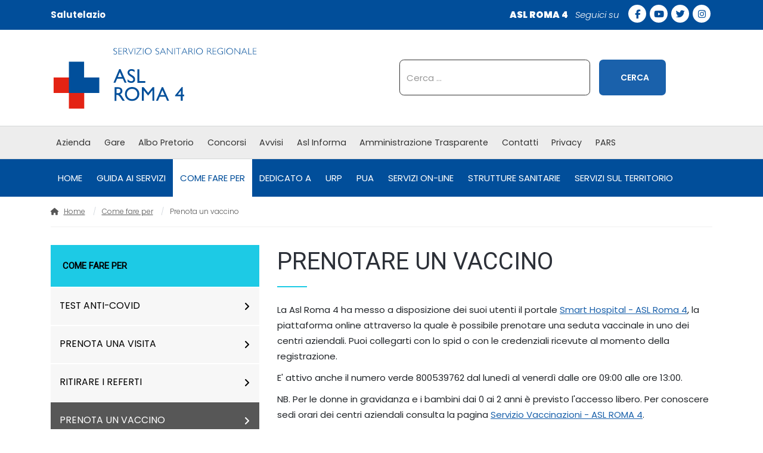

--- FILE ---
content_type: text/html; charset=utf-8
request_url: https://www.aslroma4.it/come-fare-per/come-fare-per-prenotare-un-vaccino
body_size: 14807
content:
<!DOCTYPE html>
<html xmlns="http://www.w3.org/1999/xhtml" class="j5" xml:lang="it-it" lang="it-it" dir="ltr">

<head>
  
  <meta charset="utf-8">
	<meta name="robots" content="index, follow">
	<meta name="description" content="ASL ROMA 4 ">
	<meta name="generator" content="Joomla! - Open Source Content Management">
	<title>Come fare per prenotare un vaccino - ASL ROMA 4</title>
	<link href="/images/favicon.png" rel="shortcut icon" type="image/vnd.microsoft.icon">
	<link href="https://www.aslroma4.it/component/finder/search?format=opensearch&amp;Itemid=101" rel="search" title="OpenSearch ASL ROMA 4" type="application/opensearchdescription+xml">
<link href="/plugins/system/screenreader/screenreader/libraries/controller/css/accessible.css?bba4f7" rel="stylesheet">
	<link href="/plugins/system/t4/themes/base/vendors/font-awesome5/css/all.min.css?bba4f7" rel="stylesheet">
	<link href="/plugins/system/t4/themes/base/vendors/font-awesome/css/font-awesome.min.css?bba4f7" rel="stylesheet">
	<link href="/plugins/system/t4/themes/base/vendors/icomoon/css/icomoon.css?bba4f7" rel="stylesheet">
	<link href="/media/vendor/awesomplete/css/awesomplete.css?1.1.7" rel="stylesheet">
	<link href="/media/vendor/joomla-custom-elements/css/joomla-alert.min.css?0.4.1" rel="stylesheet">
	<link href="/components/com_sppagebuilder/assets/css/font-awesome-6.min.css?28fcdefe8a87593f1f43b7d9951e0cba" rel="stylesheet">
	<link href="/components/com_sppagebuilder/assets/css/font-awesome-v4-shims.css?28fcdefe8a87593f1f43b7d9951e0cba" rel="stylesheet">
	<link href="/components/com_sppagebuilder/assets/css/animate.min.css?28fcdefe8a87593f1f43b7d9951e0cba" rel="stylesheet">
	<link href="/components/com_sppagebuilder/assets/css/sppagebuilder.css?28fcdefe8a87593f1f43b7d9951e0cba" rel="stylesheet">
	<link href="/components/com_sppagebuilder/assets/css/dynamic-content.css?28fcdefe8a87593f1f43b7d9951e0cba" rel="stylesheet">
	<link href="/media/plg_system_jcepro/site/css/content.min.css?86aa0286b6232c4a5b58f892ce080277" rel="stylesheet">
	<link href="/plugins/system/t4/themes/base/vendors/js-offcanvas/_css/js-offcanvas.css" rel="stylesheet">
	<link href="https://fonts.googleapis.com/css?family=Poppins%3A100%2C100i%2C200%2C200i%2C300%2C300i%2C400%2C400i%2C500%2C500i%2C600%2C600i%2C700%2C700i%2C800%2C800i%2C900%2C900i%2C%7CRoboto%3A" rel="stylesheet">
	<link href="/components/com_sppagebuilder/assets/css/magnific-popup.css" rel="stylesheet">
	<link href="/templates/t4_blank/local/css/template.css?48924ae77cacbaeb656e2b6701115a4f" rel="stylesheet">
	<link href="/media/t4/css/23.css?2e8a4291da9156a12c017744905eb301" rel="stylesheet">
	<link href="/templates/t4_blank/css/custom.css?a723081b938625c0374aec24c3a89d8f" rel="stylesheet">
	<link href="/components/com_sppagebuilder/assets/css/color-switcher.css?28fcdefe8a87593f1f43b7d9951e0cba" rel="stylesheet">
	<style>#accessibility-links #text_plugin{width:100px;}</style>
	<style>@media(min-width: 1400px) {.sppb-row-container { max-width: 1320px; }}</style>
	<style>.sp-page-builder .page-content #section-id-1513406417726{padding-top:50px;padding-right:0px;padding-bottom:50px;padding-left:0px;margin-top:0px;margin-right:0px;margin-bottom:0px;margin-left:0px;}#column-wrap-id-1513406417729{max-width:66.666666666667%;flex-basis:66.666666666667%;}@media (max-width:1199.98px) {#column-wrap-id-1513406417729{max-width:66.666666666667%;flex-basis:66.666666666667%;}}@media (max-width:991.98px) {#column-wrap-id-1513406417729{max-width:100%;flex-basis:100%;}}@media (max-width:767.98px) {#column-wrap-id-1513406417729{max-width:100%;flex-basis:100%;}}@media (max-width:575.98px) {#column-wrap-id-1513406417729{max-width:100%;flex-basis:100%;}}#sppb-addon-1513406417730 .sppb-addon-text-block{text-align:left;}#sppb-addon-1516543645836 .sppb-empty-space{height:40px;}@media (max-width:1199.98px) {#sppb-addon-1516543645836 .sppb-empty-space{height:30px;}}@media (max-width:991.98px) {#sppb-addon-1516543645836 .sppb-empty-space{height:30px;}}@media (max-width:767.98px) {#sppb-addon-1516543645836 .sppb-empty-space{height:20px;}}@media (max-width:575.98px) {#sppb-addon-1516543645836 .sppb-empty-space{height:20px;}}#column-wrap-id-1513406417727{max-width:33.333333333333%;flex-basis:33.333333333333%;}@media (max-width:1199.98px) {#column-wrap-id-1513406417727{max-width:33.333333333333%;flex-basis:33.333333333333%;}}@media (max-width:991.98px) {#column-wrap-id-1513406417727{max-width:100%;flex-basis:100%;}}@media (max-width:767.98px) {#column-wrap-id-1513406417727{max-width:100%;flex-basis:100%;}}@media (max-width:575.98px) {#column-wrap-id-1513406417727{max-width:100%;flex-basis:100%;}}#sppb-addon-1513482628304 .sppb-addon.sppb-addon-header{text-align:left;}#sppb-addon-1513482628304 .sppb-addon-header .sppb-addon-title{margin-top:0px;margin-right:0px;margin-bottom:30px;margin-left:0px;padding-top:0px;padding-right:0px;padding-bottom:0px;padding-left:0px;}</style>
<script type="application/json" class="joomla-script-options new">{"joomla.jtext":{"MOD_FINDER_SEARCH_VALUE":"Cerca &hellip;","COM_FINDER_SEARCH_FORM_LIST_LABEL":"Search Results","JLIB_JS_AJAX_ERROR_OTHER":"Si è verificato un errore durante il recupero dei dati JSON: codice di stato HTTP %s.","JLIB_JS_AJAX_ERROR_PARSE":"Si è verificato un errore di analisi durante l'elaborazione dei seguenti dati JSON:<br><code style=\"color:inherit;white-space:pre-wrap;padding:0;margin:0;border:0;background:inherit;\">%s<\/code>","ERROR":"Errore","MESSAGE":"Messaggio","NOTICE":"Avviso","WARNING":"Attenzione","JCLOSE":"Chiudi","JOK":"OK","JOPEN":"Apri"},"finder-search":{"url":"\/component\/finder\/?task=suggestions.suggest&format=json&tmpl=component&Itemid=101"},"system.paths":{"root":"","rootFull":"https:\/\/www.aslroma4.it\/","base":"","baseFull":"https:\/\/www.aslroma4.it\/"},"csrf.token":"f29d3e51ec01579f93f7517233122391"}</script>
	<script src="/media/system/js/core.min.js?2cb912"></script>
	<script src="/media/vendor/jquery/js/jquery.min.js?3.7.1"></script>
	<script src="/media/legacy/js/jquery-noconflict.min.js?504da4"></script>
	<script src="/plugins/system/screenreader/screenreader/languages/it-IT.js?bba4f7"></script>
	<script src="/plugins/system/screenreader/screenreader/libraries/tts/soundmanager/soundmanager2.js?bba4f7"></script>
	<script src="/plugins/system/screenreader/screenreader/libraries/tts/tts.js?bba4f7" defer></script>
	<script src="/plugins/system/screenreader/screenreader/libraries/controller/controller.js?bba4f7" defer></script>
	<script src="/media/vendor/jquery-migrate/js/jquery-migrate.min.js?3.5.2"></script>
	<script src="/plugins/system/t4/themes/base/vendors/bootstrap/js/bootstrap.bundle.min.js?bba4f7"></script>
	<script src="/media/vendor/awesomplete/js/awesomplete.min.js?1.1.7" defer></script>
	<script src="/media/com_finder/js/finder.min.js?755761" type="module"></script>
	<script src="/media/system/js/messages.min.js?9a4811" type="module"></script>
	<script src="/components/com_sppagebuilder/assets/js/common.js"></script>
	<script src="/components/com_sppagebuilder/assets/js/dynamic-content.js?28fcdefe8a87593f1f43b7d9951e0cba"></script>
	<script src="/components/com_sppagebuilder/assets/js/jquery.parallax.js?28fcdefe8a87593f1f43b7d9951e0cba"></script>
	<script src="/components/com_sppagebuilder/assets/js/sppagebuilder.js?28fcdefe8a87593f1f43b7d9951e0cba" defer></script>
	<script src="/components/com_sppagebuilder/assets/js/addons/text_block.js"></script>
	<script src="/plugins/system/t4/themes/base/vendors/js-offcanvas/_js/js-offcanvas.pkgd.js"></script>
	<script src="/plugins/system/t4/themes/base/vendors/bodyscrolllock/bodyScrollLock.min.js"></script>
	<script src="/plugins/system/t4/themes/base/js/offcanvas.js"></script>
	<script src="/templates/t4_blank/js/template.js"></script>
	<script src="/plugins/system/t4/themes/base/js/base.js?bba4f7"></script>
	<script src="/components/com_sppagebuilder/assets/js/jquery.magnific-popup.min.js"></script>
	<script src="/components/com_sppagebuilder/assets/js/addons/image.js"></script>
	<script src="https://www.aslroma4.it/plugins/system/urpforms/src/ajax.js?v=1.0.0"></script>
	<script src="/components/com_sppagebuilder/assets/js/color-switcher.js?28fcdefe8a87593f1f43b7d9951e0cba"></script>
	<script>window.soundManager.url = 'https://www.aslroma4.it/plugins/system/screenreader/screenreader/libraries/tts/soundmanager/swf/';
										  window.soundManager.debugMode = false;  
										  window.soundManager.defaultOptions.volume = 80;
										  var screenReaderConfigOptions = {	baseURI: 'https://www.aslroma4.it/',
																			token: '9a8427a400064e7572bc79f49f699385',
																			langCode: 'it',
																			chunkLength: 100,
																			screenReaderVolume: '80',
																			screenReaderVoiceSpeed: 'normal',
																			position: 'bottomleft',
																			scrolling: 'fixed',
																			targetAppendto: 'html',
																			targetAppendMode: 'bottom',
																			enableDarkMode: 0,
																			enableAccessibilityStatement: 0,
																			enableAccessibilityStatementText: 'Accessibility statement',
																			enableAccessibilityStatementLink: 'https://www.aslroma4.it/',
																			preload: 0,
																			preloadTimeout: 3000,
																			autoBackgroundColor: 1,
																			readPage: 1,
																			readChildNodes: 1,
																			ieHighContrast: 1,
																			ieHighContrastAdvanced: 1,
																			selectedStorage: 'session',
																			gtranslateIntegration: 0,
																			readElementsHovering: 0,
																			elementsHoveringSelector: 'p',
																			elementsToexcludeCustom: '',
																			selectMainpageareaText: 0,
																			excludeScripts: 0,
																			readImages: 0,
																			readImagesAttribute: 'alt',
																			readImagesOrdering: 'before',
																			readImagesHovering: 0,
																			mainpageSelector: '*[name*=main], *[class*=main], *[id*=main], *[id*=container], *[class*=container]',
																			showlabel: 1,
																			labeltext: 'Screen Reader',
																			screenreaderIcon: 'audio',
																			screenreader: 1,
																			highcontrast: 1,
																			highcontrastAlternate: 1,
																			colorHue: 180,
																			colorBrightness: 6,
																			rootTarget: 1,
																			dyslexicFont: 1,
																			grayHues: 1,
																			spacingSize: 1,
																			spacingSizeMin: 0,
																			spacingSizeMax: 10,
																			pageZoom: 0,
																			bigCursor: 1,
																			readingGuides: 1,
																			readability: 1,
																			readabilitySelector: 'div.item-page,#content,div[itemprop=articleBody],div.item-content',
																			hideImages: 1,
																			hideAlsoVideosIframes: 0,
																			customColors: 0,
																			customColorsCssSelectors: '',
																			fontsizeMinimizedToolbar: 1,
																			hoverMinimizedToolbar: 1,
																			fontsize: 1,
																			fontsizeDefault: 120,
																			fontsizeMin: 50,
																			fontsizeMax: 200,
																			fontsizeSelector: '100',
																			fontSizeHeadersIncrement: 20,
																			toolbarBgcolor: '#eeeeee',
																			template: 'accessible.css',
																			templateOrientation: 'vertical',
																			accesskey_play: 'P',
																			accesskey_pause: 'E',
																			accesskey_stop: 'S',
																			accesskey_increase: 'O',
																			accesskey_decrease: 'U',
																			accesskey_reset: 'R',
																			accesskey_highcontrast: 'H',
																			accesskey_highcontrast2: 'J',
																			accesskey_highcontrast3: 'K',
																			accesskey_dyslexic: 'D',
																			accesskey_grayhues: 'G',
																			accesskey_spacingsize_increase: 'M',
																			accesskey_spacingsize_decrease: 'N',
																			accesskey_pagezoomsize_increase: 'X',
																			accesskey_pagezoomsize_decrease: 'Y',
																			accesskey_pagezoomsize_reset: 'Z',
																			accesskey_bigcursor: 'W',
																			accesskey_reading_guides: 'V',
																			accesskey_readability: 'Q',
																			accesskey_hideimages: 'F',
																			accesskey_skiptocontents: 'C',
																			accesskey_minimized: 'L',
																			volume_accesskeys: 1,
																			accesskey_increase_volume: '+',
																			accesskey_decrease_volume: '-',
																			accesskey_change_text_color: 'I',
																			accesskey_change_background_color: 'B',
																			readerEngine: 'proxy',
																			useMobileReaderEngine: 0,
																			mobileReaderEngine: 'proxy',
																			proxyResponsiveApikey: 'YkiNlVQr',
																			proxyResponsiveLanguageGender: 'auto',
																			hideOnMobile: 0,
																			useMinimizedToolbar: 1,
																			statusMinimizedToolbar: 'closed',
																			minimizedToolbarOnlyMobile: 0,
																			generateMissingImagesAlt: 0,
																			generateMissingImagesAltChatgptApikey: '',
																			generateMissingImagesAltChatgptModel: 'gpt-3.5-turbo',
																			fixHeadingsStructure: 0,
																			fixLowContrastText: 0,
																			fixMissingAriaRoles: 0,
																			fixMissingFormLabels: 0,
																			validateAndFixFocusOrder: 0,
																			showSkipToContents: 1,
																			skipToContentsSelector: '#column-id-1513070959176',
																			removeLinksTarget: 1,
																			resetButtonBehavior: 'fontsize'
																		};</script>
	<script type="application/ld+json">{"@context":"https://schema.org","@type":"BreadcrumbList","@id":"https://www.aslroma4.it/#/schema/BreadcrumbList/17","itemListElement":[{"@type":"ListItem","position":1,"name":"Home","item":"https://www.aslroma4.it/"},{"@type":"ListItem","position":2,"name":"Come fare per","item":"https://www.aslroma4.it/come-fare-per"},{"@type":"ListItem","position":3,"name":"Prenota un vaccino","item":"https://www.aslroma4.it/come-fare-per/come-fare-per-prenotare-un-vaccino"}]}</script>
	<script>
				document.addEventListener("DOMContentLoaded", () =>{
					window.htmlAddContent = window?.htmlAddContent || "";
					if (window.htmlAddContent) {
        				document.body.insertAdjacentHTML("beforeend", window.htmlAddContent);
					}
				});
			</script>
	<script> </script>
	<script>
			const initColorMode = () => {
				const colorVariableData = [];
				const sppbColorVariablePrefix = "--sppb";
				let activeColorMode = localStorage.getItem("sppbActiveColorMode") || "";
				const modes = [];

				if(!modes?.includes(activeColorMode)) {
					activeColorMode = "";
					localStorage.setItem("sppbActiveColorMode", activeColorMode);
				}

				document?.body?.setAttribute("data-sppb-color-mode", activeColorMode);

				if (!localStorage.getItem("sppbActiveColorMode")) {
					localStorage.setItem("sppbActiveColorMode", activeColorMode);
				}

				if (window.sppbColorVariables) {
					const colorVariables = typeof(window.sppbColorVariables) === "string" ? JSON.parse(window.sppbColorVariables) : window.sppbColorVariables;

					for (const colorVariable of colorVariables) {
						const { path, value } = colorVariable;
						const variable = String(path[0]).trim().toLowerCase().replaceAll(" ", "-");
						const mode = path[1];
						const variableName = `${sppbColorVariablePrefix}-${variable}`;

						if (activeColorMode === mode) {
							colorVariableData.push(`${variableName}: ${value}`);
						}
					}

					document.documentElement.style.cssText += colorVariableData.join(";");
				}
			};

			window.sppbColorVariables = [];
			
			initColorMode();

			document.addEventListener("DOMContentLoaded", initColorMode);
		</script>
	<meta property="article:author" content="ASL Roma 4"/>
	<meta property="article:published_time" content="2017-10-03 18:57:36"/>
	<meta property="article:modified_time" content="2025-06-12 16:40:38"/>
	<meta property="og:locale" content="it-IT" />
	<meta property="og:title" content="Come fare per prenotare un vaccino - ASL ROMA 4" />
	<meta property="og:type" content="website" />
	<meta property="og:url" content="https://www.aslroma4.it/come-fare-per/come-fare-per-prenotare-un-vaccino" />
	<meta property="og:site_name" content="ASL ROMA 4" />
	<meta property="og:image" content="https://www.aslroma4.it/" />
	<meta property="og:image:width" content="1200" />
	<meta property="og:image:height" content="630" />
	<meta property="og:image:alt" content="" />
	<meta name="twitter:card" content="summary" />
	<meta name="twitter:title" content="Come fare per prenotare un vaccino - ASL ROMA 4" />
	<meta name="twitter:site" content="@ASL ROMA 4" />
	<meta name="twitter:image" content="https://www.aslroma4.it/" />


  <meta name="viewport"  content="width=device-width, initial-scale=1, maximum-scale=1, user-scalable=yes"/>
  <style>
    @-webkit-viewport   { width: device-width; }
    @-moz-viewport      { width: device-width; }
    @-ms-viewport       { width: device-width; }
    @-o-viewport        { width: device-width; }
    @viewport           { width: device-width; }
  </style>
  <meta name="HandheldFriendly" content="true"/>
  <meta name="apple-mobile-web-app-capable" content="YES"/>
  <!-- //META FOR IOS & HANDHELD -->
  
</head>

<body class="site-default navigation-default theme-default layout-default com_sppagebuilder view-page item-766" data-jver="5">
  
  <div class="t4-offcanvas" data-offcanvas-options='{"modifiers":"right,push"}' id="off-canvas-right-push" role="complementary" style="display:none;">
	<div class="t4-off-canvas-header">
	 		  <a href="https://www.aslroma4.it/" title="ASL ROMA 4">
	  	    	      <img class="logo-img-sm d-block d-sm-none" src="/images/logo-aslroma4.jpg" alt="ASL ROMA 4">
	    	  	
	    	      <img class="logo-img d-none d-sm-block" src="/images/logo-aslroma4.jpg" alt="ASL ROMA 4">
	    
	  	  </a>
	  		<button type="button" class="close js-offcanvas-close" data-dismiss="modal" aria-hidden="true">×</button>
	</div>

	<div class="t4-off-canvas-body menu-item-drill" data-effect="drill">
		<div class="t4-module module " id="Mod101"><div class="module-inner"><div class="module-ct"><nav class="navbar">
<ul  class="nav navbar-nav -off-main">
<li class="nav-item item-101 default"><a href="/" itemprop="url" title="Azienda sanitaria locale" class="nav-link"><span itemprop="name"><span class="menu-item-title">Home</span></span></a></li><li class="nav-item item-102 parent"><a href="/guida-ai-servizi" itemprop="url" class="nav-link"><span itemprop="name"><span class="menu-item-title">Guida ai servizi </span></span></a></li><li class="nav-item item-198 active parent"><a href="/come-fare-per" itemprop="url" class="nav-link"><span itemprop="name"><span class="menu-item-title">Come fare per</span></span></a></li><li class="nav-item item-199 parent"><a href="/dedicato-a" itemprop="url" class="nav-link"><span itemprop="name"><span class="menu-item-title">Dedicato a  </span></span></a></li><li class="nav-item item-200 parent"><a href="/urp-ufficio-relazioni-con-il-pubblico" itemprop="url" title="URP Ufficio relazioni con il pubblico" class="nav-link"><span itemprop="name"><span class="menu-item-title">URP       </span></span></a></li><li class="nav-item item-201"><a href="/pua-punto-unico-di-accesso" itemprop="url" title="PUA Punto unico di accesso" class="nav-link"><span itemprop="name"><span class="menu-item-title">PUA       </span></span></a></li><li class="nav-item item-202 parent"><a href="/servizi-on-line" itemprop="url" class="nav-link"><span itemprop="name"><span class="menu-item-title">Servizi On-Line</span></span></a></li><li class="nav-item item-203 parent"><a href="/strutture-sanitarie" itemprop="url" class="nav-link"><span itemprop="name"><span class="menu-item-title">Strutture Sanitarie</span></span></a></li><li class="nav-item item-956"><a href="/guida-ai-servizi/servizi-sul-territorio" itemprop="url" title="Guida ai servizi " class=" nav-link"><span itemprop="name"><span class="menu-item-title">Servizi sul territorio</span></span></a></li></ul></nav></div></div></div><div class="t4-module module " id="Mod186"><div class="module-inner"><div class="module-ct"><nav class="navbar">
<ul  class="nav navbar-nav -off-primary">
<li class="nav-item item-190 parent"><a href="/azienda" itemprop="url" title="Azienda Sanitaria Locale Roma 4" class="nav-link"><span itemprop="name"><span class="menu-item-title">Azienda</span></span></a></li><li class="nav-item item-463 parent"><a href="/gare-e-appalti" itemprop="url" class="nav-link"><span itemprop="name"><span class="menu-item-title">Gare</span></span></a></li><li class="nav-item item-189 parent"><a href="/albo-pretorio" itemprop="url" class="nav-link"><span itemprop="name"><span class="menu-item-title">Albo Pretorio</span></span></a></li><li class="nav-item item-468"><a href="/concorsi" itemprop="url" class="nav-link"><span itemprop="name"><span class="menu-item-title">Concorsi</span></span></a></li><li class="nav-item item-469 parent"><a href="/avvisi" itemprop="url" class="nav-link"><span itemprop="name"><span class="menu-item-title">Avvisi</span></span></a></li><li class="nav-item item-191 parent"><a href="/asl-informa" itemprop="url" class="nav-link"><span itemprop="name"><span class="menu-item-title">Asl Informa</span></span></a></li><li class="nav-item item-192"><a href="http://www.pa33.it/trasparenza/aslroma4" itemprop="url" class=" nav-link" target="_blank" rel="noopener noreferrer"><span itemprop="name"><span class="menu-item-title">Amministrazione Trasparente</span></span></a></li><li class="nav-item item-197"><a href="/contatti" itemprop="url" class="nav-link"><span itemprop="name"><span class="menu-item-title">Contatti</span></span></a></li><li class="nav-item item-893"><a href="/privacy-policy" itemprop="url" class=" nav-link"><span itemprop="name"><span class="menu-item-title">Privacy</span></span></a></li><li class="nav-item item-1084"><a href="/pars" itemprop="url" class=" nav-link"><span itemprop="name"><span class="menu-item-title">PARS</span></span></a></li></ul></nav></div></div></div>
	</div>

	</div>
  <div class="t4-wrapper">
    <div class="t4-content">
      <div class="t4-content-inner">
        
<div id="t4-section-1" class="t4-section">
<div class="t4-section-inner container"><div class="t4-col top-bar-aslroma4"><div class="mod-sppagebuilder  sp-page-builder" data-module_id="379">
	<div class="page-content">
		<section id="section-id-a8f3fe5b-8026-4b73-99d3-c05eee127af6" class="sppb-section" ><div class="sppb-row-container"><div class="sppb-row"><div class="sppb-row-column   sppb-order-sm-12 sppb-order-xs-12" id="column-wrap-id-0b3aed54-1555-4f55-99da-8ac989f9b9dd"><div id="column-id-0b3aed54-1555-4f55-99da-8ac989f9b9dd" class="sppb-column  " ><div class="sppb-column-addons"><div id="sppb-addon-wrapper-9a9ef35a-057b-4dab-92d9-aab48cc3f7de" class="sppb-addon-wrapper  addon-root-raw-html"><div id="sppb-addon-9a9ef35a-057b-4dab-92d9-aab48cc3f7de" class="clearfix  "     ><div class="sppb-addon sppb-addon-raw-html "><div class="sppb-addon-content"><a href="https://salutelazio.it/" target="_blank" rel="noopener">Salutelazio</a></div></div><style type="text/css">#sppb-addon-9a9ef35a-057b-4dab-92d9-aab48cc3f7de{
box-shadow: 0 0 0 0 #FFFFFF;
}#sppb-addon-9a9ef35a-057b-4dab-92d9-aab48cc3f7de{
}
@media (max-width: 1199.98px) {#sppb-addon-9a9ef35a-057b-4dab-92d9-aab48cc3f7de{}}
@media (max-width: 991.98px) {#sppb-addon-9a9ef35a-057b-4dab-92d9-aab48cc3f7de{}}
@media (max-width: 767.98px) {#sppb-addon-9a9ef35a-057b-4dab-92d9-aab48cc3f7de{}}
@media (max-width: 575.98px) {#sppb-addon-9a9ef35a-057b-4dab-92d9-aab48cc3f7de{}}#sppb-addon-wrapper-9a9ef35a-057b-4dab-92d9-aab48cc3f7de{
}#sppb-addon-9a9ef35a-057b-4dab-92d9-aab48cc3f7de .sppb-addon-title{
}</style><style type="text/css"></style></div></div></div></div></div><div class="sppb-row-column  sppb-hidden-sm sppb-hidden-xs " id="column-wrap-id-ddfe6eb9-9f23-4745-a317-2ecb7efb066f"><div id="column-id-ddfe6eb9-9f23-4745-a317-2ecb7efb066f" class="sppb-column  " ><div class="sppb-column-addons"><div id="sppb-addon-wrapper-0edd0515-b662-458e-baab-01831f1a8635" class="sppb-addon-wrapper  addon-root-module"><div id="sppb-addon-0edd0515-b662-458e-baab-01831f1a8635" class="clearfix  "     ><div class="sppb-addon sppb-addon-module "><div class="sppb-addon-content">

<div class="custom"  >
	<div class="socialheader"><strong>ASL ROMA 4</strong> <em>Seguici su  </em>
<ul class="social">
<li><a title="Facebook Asl roma 4" href="https://www.facebook.com/ASLRomaquattro/" target="_blank" rel="nofollow noopener"><span class="fa fa-facebook"></span></a></li>
<li><a title="Youtube Asl roma 4" href="https://www.youtube.com/channel/UCf2wTfKHFtCWv4RVE_ZvAGg" target="_blank" rel="nofollow noopener"><span class="fa fa-youtube-play"></span></a></li>
<li><a title="Twitter Asl roma 4" href="https://twitter.com/hashtag/aslroma4" target="_blank" rel="nofollow noopener"><span class="fa fa-twitter"></span></a></li>
<li><a title="Instagram Asl roma 4" href="https://www.instagram.com/aslroma_4/" target="_blank" rel="nofollow noopener"><span class="fa fa-instagram"></span></a></li>
</ul>
</div></div>
</div></div><style type="text/css">#sppb-addon-0edd0515-b662-458e-baab-01831f1a8635{
box-shadow: 0 0 0 0 #FFFFFF;
}#sppb-addon-0edd0515-b662-458e-baab-01831f1a8635{
}
@media (max-width: 1199.98px) {#sppb-addon-0edd0515-b662-458e-baab-01831f1a8635{}}
@media (max-width: 991.98px) {#sppb-addon-0edd0515-b662-458e-baab-01831f1a8635{}}
@media (max-width: 767.98px) {#sppb-addon-0edd0515-b662-458e-baab-01831f1a8635{}}
@media (max-width: 575.98px) {#sppb-addon-0edd0515-b662-458e-baab-01831f1a8635{}}#sppb-addon-wrapper-0edd0515-b662-458e-baab-01831f1a8635{
}#sppb-addon-0edd0515-b662-458e-baab-01831f1a8635 .sppb-addon-title{
}</style><style type="text/css"></style></div></div></div></div></div></div></div></section><style type="text/css">.sp-page-builder .page-content #section-id-1750093941567{box-shadow:0px 0px 0px 0px #FFFFFF;}.sp-page-builder .page-content #section-id-1750093941567{padding-top:1.4rem;padding-right:0px;padding-bottom:1.4rem;padding-left:0px;}#column-id-1750093941565{box-shadow:0 0 0 0 #FFFFFF;}#column-wrap-id-1750093941565{max-width:50%;flex-basis:50%;}@media (max-width:1199.98px) {#column-wrap-id-1750093941565{max-width:50%;flex-basis:50%;}}@media (max-width:991.98px) {#column-wrap-id-1750093941565{max-width:50%;flex-basis:50%;}}@media (max-width:767.98px) {#column-wrap-id-1750093941565{max-width:100%;flex-basis:100%;}}@media (max-width:575.98px) {#column-wrap-id-1750093941565{max-width:100%;flex-basis:100%;}}#column-id-1750093941566{box-shadow:0 0 0 0 #FFFFFF;}#column-wrap-id-1750093941566{max-width:50%;flex-basis:50%;}@media (max-width:1199.98px) {#column-wrap-id-1750093941566{max-width:50%;flex-basis:50%;}}@media (max-width:991.98px) {#column-wrap-id-1750093941566{max-width:50%;flex-basis:50%;}}@media (max-width:767.98px) {#column-wrap-id-1750093941566{max-width:100%;flex-basis:100%;}}@media (max-width:575.98px) {#column-wrap-id-1750093941566{max-width:100%;flex-basis:100%;}}.sp-page-builder .page-content #section-id-1515408308538{padding-top:70px;padding-right:0px;padding-bottom:0px;padding-left:0px;margin-top:0px;margin-right:0px;margin-bottom:0px;margin-left:0px;}#column-wrap-id-KidhqOS_6NOioYxG7UB93{max-width:100%;flex-basis:100%;}@media (max-width:1199.98px) {#column-wrap-id-KidhqOS_6NOioYxG7UB93{max-width:100%;flex-basis:100%;}}@media (max-width:991.98px) {#column-wrap-id-KidhqOS_6NOioYxG7UB93{max-width:100%;flex-basis:100%;}}@media (max-width:767.98px) {#column-wrap-id-KidhqOS_6NOioYxG7UB93{max-width:100%;flex-basis:100%;}}@media (max-width:575.98px) {#column-wrap-id-KidhqOS_6NOioYxG7UB93{max-width:100%;flex-basis:100%;}}.sp-page-builder .page-content #section-id-ae3cf5f6-4654-41fb-acd3-af17154dccfd{padding-top:50px;padding-right:0px;padding-bottom:50px;padding-left:0px;margin-top:0px;margin-right:0px;margin-bottom:0px;margin-left:0px;}#column-wrap-id-f21c350e-f4e1-4775-a091-e924e09594f1{max-width:25%;flex-basis:25%;}@media (max-width:1199.98px) {#column-wrap-id-f21c350e-f4e1-4775-a091-e924e09594f1{max-width:25%;flex-basis:25%;}}@media (max-width:991.98px) {#column-wrap-id-f21c350e-f4e1-4775-a091-e924e09594f1{max-width:100%;flex-basis:100%;}}@media (max-width:767.98px) {#column-wrap-id-f21c350e-f4e1-4775-a091-e924e09594f1{max-width:100%;flex-basis:100%;}}@media (max-width:575.98px) {#column-wrap-id-f21c350e-f4e1-4775-a091-e924e09594f1{max-width:100%;flex-basis:100%;}}#column-wrap-id-b1ec8b8b-af69-41fc-9e1a-7286a3d68ddd{max-width:25%;flex-basis:25%;}@media (max-width:1199.98px) {#column-wrap-id-b1ec8b8b-af69-41fc-9e1a-7286a3d68ddd{max-width:25%;flex-basis:25%;}}@media (max-width:991.98px) {#column-wrap-id-b1ec8b8b-af69-41fc-9e1a-7286a3d68ddd{max-width:100%;flex-basis:100%;}}@media (max-width:767.98px) {#column-wrap-id-b1ec8b8b-af69-41fc-9e1a-7286a3d68ddd{max-width:100%;flex-basis:100%;}}@media (max-width:575.98px) {#column-wrap-id-b1ec8b8b-af69-41fc-9e1a-7286a3d68ddd{max-width:100%;flex-basis:100%;}}#column-wrap-id-bc59bbec-62dd-4641-b546-feccb571eed3{max-width:25%;flex-basis:25%;}@media (max-width:1199.98px) {#column-wrap-id-bc59bbec-62dd-4641-b546-feccb571eed3{max-width:25%;flex-basis:25%;}}@media (max-width:991.98px) {#column-wrap-id-bc59bbec-62dd-4641-b546-feccb571eed3{max-width:100%;flex-basis:100%;}}@media (max-width:767.98px) {#column-wrap-id-bc59bbec-62dd-4641-b546-feccb571eed3{max-width:100%;flex-basis:100%;}}@media (max-width:575.98px) {#column-wrap-id-bc59bbec-62dd-4641-b546-feccb571eed3{max-width:100%;flex-basis:100%;}}#column-wrap-id-2f26c81d-65d7-4be2-ac12-a86cc8387213{max-width:25%;flex-basis:25%;}@media (max-width:1199.98px) {#column-wrap-id-2f26c81d-65d7-4be2-ac12-a86cc8387213{max-width:25%;flex-basis:25%;}}@media (max-width:991.98px) {#column-wrap-id-2f26c81d-65d7-4be2-ac12-a86cc8387213{max-width:100%;flex-basis:100%;}}@media (max-width:767.98px) {#column-wrap-id-2f26c81d-65d7-4be2-ac12-a86cc8387213{max-width:100%;flex-basis:100%;}}@media (max-width:575.98px) {#column-wrap-id-2f26c81d-65d7-4be2-ac12-a86cc8387213{max-width:100%;flex-basis:100%;}}.sp-page-builder .page-content #section-id-1516098295573{background-color:#666666;}.sp-page-builder .page-content #section-id-1516098295573{padding-top:20px;padding-right:0px;padding-bottom:20px;padding-left:0px;}#column-wrap-id-1484744531{max-width:33.333333333333%;flex-basis:33.333333333333%;}@media (max-width:1199.98px) {#column-wrap-id-1484744531{max-width:33.333333333333%;flex-basis:33.333333333333%;}}@media (max-width:991.98px) {#column-wrap-id-1484744531{max-width:100%;flex-basis:100%;}}@media (max-width:767.98px) {#column-wrap-id-1484744531{max-width:100%;flex-basis:100%;}}@media (max-width:575.98px) {#column-wrap-id-1484744531{max-width:100%;flex-basis:100%;}}#column-wrap-id-1513335353325{max-width:33.333333333333%;flex-basis:33.333333333333%;}@media (max-width:1199.98px) {#column-wrap-id-1513335353325{max-width:33.333333333333%;flex-basis:33.333333333333%;}}@media (max-width:991.98px) {#column-wrap-id-1513335353325{max-width:100%;flex-basis:100%;}}@media (max-width:767.98px) {#column-wrap-id-1513335353325{max-width:100%;flex-basis:100%;}}@media (max-width:575.98px) {#column-wrap-id-1513335353325{max-width:100%;flex-basis:100%;}}#column-wrap-id-1513335353326{max-width:33.333333333333%;flex-basis:33.333333333333%;}@media (max-width:1199.98px) {#column-wrap-id-1513335353326{max-width:33.333333333333%;flex-basis:33.333333333333%;}}@media (max-width:991.98px) {#column-wrap-id-1513335353326{max-width:100%;flex-basis:100%;}}@media (max-width:767.98px) {#column-wrap-id-1513335353326{max-width:100%;flex-basis:100%;}}@media (max-width:575.98px) {#column-wrap-id-1513335353326{max-width:100%;flex-basis:100%;}}.sp-page-builder .page-content #section-id-1750085320191{box-shadow:0px 0px 0px 0px #FFFFFF;}#column-wrap-id-1750085320190{max-width:100%;flex-basis:100%;}@media (max-width:1199.98px) {#column-wrap-id-1750085320190{max-width:75%;flex-basis:75%;}}@media (max-width:991.98px) {#column-wrap-id-1750085320190{max-width:75%;flex-basis:75%;}}@media (max-width:767.98px) {#column-wrap-id-1750085320190{max-width:100%;flex-basis:100%;}}@media (max-width:575.98px) {#column-wrap-id-1750085320190{max-width:100%;flex-basis:100%;}}.sp-page-builder .page-content #section-id-1750088900827{box-shadow:0px 0px 0px 0px #FFFFFF;}#column-wrap-id-1750088900826{max-width:100%;flex-basis:100%;}@media (max-width:1199.98px) {#column-wrap-id-1750088900826{max-width:75%;flex-basis:75%;}}@media (max-width:991.98px) {#column-wrap-id-1750088900826{max-width:75%;flex-basis:75%;}}@media (max-width:767.98px) {#column-wrap-id-1750088900826{max-width:100%;flex-basis:100%;}}@media (max-width:575.98px) {#column-wrap-id-1750088900826{max-width:100%;flex-basis:100%;}}.sp-page-builder .page-content #section-id-75c1228c-2282-4482-8154-5ac634f473a1{box-shadow:0 0 0 0 #FFFFFF;}.sp-page-builder .page-content #section-id-75c1228c-2282-4482-8154-5ac634f473a1{padding-top:75px;padding-right:0px;padding-bottom:75px;padding-left:0px;margin-top:0px;margin-right:0px;margin-bottom:0px;margin-left:0px;}#column-id-c1600b7b-2704-4d96-8115-5ecf632fca21{box-shadow:0 0 0 0 #FFFFFF;}#column-wrap-id-c1600b7b-2704-4d96-8115-5ecf632fca21{max-width:100%;flex-basis:100%;}@media (max-width:1199.98px) {#column-wrap-id-c1600b7b-2704-4d96-8115-5ecf632fca21{max-width:100%;flex-basis:100%;}}@media (max-width:991.98px) {#column-wrap-id-c1600b7b-2704-4d96-8115-5ecf632fca21{max-width:100%;flex-basis:100%;}}@media (max-width:767.98px) {#column-wrap-id-c1600b7b-2704-4d96-8115-5ecf632fca21{max-width:100%;flex-basis:100%;}}@media (max-width:575.98px) {#column-wrap-id-c1600b7b-2704-4d96-8115-5ecf632fca21{max-width:100%;flex-basis:100%;}}.sp-page-builder .page-content #section-id-a8f3fe5b-8026-4b73-99d3-c05eee127af6{box-shadow:0 0 0 0 #FFFFFF;}#column-id-0b3aed54-1555-4f55-99da-8ac989f9b9dd{box-shadow:0 0 0 0 #FFFFFF;}#column-wrap-id-0b3aed54-1555-4f55-99da-8ac989f9b9dd{max-width:50%;flex-basis:50%;}@media (max-width:1199.98px) {#column-wrap-id-0b3aed54-1555-4f55-99da-8ac989f9b9dd{max-width:50%;flex-basis:50%;}}@media (max-width:991.98px) {#column-wrap-id-0b3aed54-1555-4f55-99da-8ac989f9b9dd{max-width:50%;flex-basis:50%;}}@media (max-width:767.98px) {#column-wrap-id-0b3aed54-1555-4f55-99da-8ac989f9b9dd{max-width:100%;flex-basis:100%;}}@media (max-width:575.98px) {#column-wrap-id-0b3aed54-1555-4f55-99da-8ac989f9b9dd{max-width:100%;flex-basis:100%;}}#column-id-ddfe6eb9-9f23-4745-a317-2ecb7efb066f{box-shadow:0 0 0 0 #FFFFFF;}#column-wrap-id-ddfe6eb9-9f23-4745-a317-2ecb7efb066f{max-width:50%;flex-basis:50%;}@media (max-width:1199.98px) {#column-wrap-id-ddfe6eb9-9f23-4745-a317-2ecb7efb066f{max-width:50%;flex-basis:50%;}}@media (max-width:991.98px) {#column-wrap-id-ddfe6eb9-9f23-4745-a317-2ecb7efb066f{max-width:50%;flex-basis:50%;}}@media (max-width:767.98px) {#column-wrap-id-ddfe6eb9-9f23-4745-a317-2ecb7efb066f{max-width:100%;flex-basis:100%;}}@media (max-width:575.98px) {#column-wrap-id-ddfe6eb9-9f23-4745-a317-2ecb7efb066f{max-width:100%;flex-basis:100%;}}</style>	</div>
</div></div></div>
</div>

<div id="t4-head-j5" class="t4-section  t4-head-j5  sppb-row-container wrap jb-topbar  navbar-affixed-top affix-top container">
<div class="t4-section-inner container-fluid"><div class="t4-row row">
<div class="t4-col header-1 col-9 col-md">
<div class="logo-image">
  <a href="/">
    <img
      class="logo-img"
      src="/images/headers/asl-roma-4-logo-25.svg"
      alt=""
      aria-hidden="true"
    >
    <span>ASL ROMA 4</span>
  </a>
</div>
</div>
<div class="t4-col header-search-mobilemenu col-3 col-md">
<div class="t4-module module " id="Mod377"><div class="module-inner"><div class="module-ct"><div class="mod-sppagebuilder  sp-page-builder" data-module_id="377">
	<div class="page-content">
		<section id="section-id-75c1228c-2282-4482-8154-5ac634f473a1" class="sppb-section" ><div class="sppb-row-container"><div class="sppb-row"><div class="sppb-row-column   sppb-order-sm-4 sppb-order-xs-4" id="column-wrap-id-c1600b7b-2704-4d96-8115-5ecf632fca21"><div id="column-id-c1600b7b-2704-4d96-8115-5ecf632fca21" class="sppb-column  " ><div class="sppb-column-addons"><div id="sppb-addon-wrapper-a95222fc-cd90-4db0-a2d1-31922daa41c4" class="sppb-addon-wrapper  sppb-hidden-md  sppb-hidden-sm  sppb-hidden-xs  addon-root-module"><div id="sppb-addon-a95222fc-cd90-4db0-a2d1-31922daa41c4" class="clearfix  "     ><div class="sppb-addon sppb-addon-module "><div class="sppb-addon-content">
<form class="mod-finder js-finder-searchform form-search" action="/component/finder/search?Itemid=188" method="get" role="search">
    <label for="mod-finder-searchword371" class="visually-hidden finder">Cerca</label><div class="mod-finder__search input-group"><input type="text" name="q" id="mod-finder-searchword371" class="js-finder-search-query form-control" value="" placeholder="Cerca &hellip;"><button class="btn btn-primary" type="submit"><span class="icon-search icon-white" aria-hidden="true"></span> Cerca</button></div>
            <input type="hidden" name="Itemid" value="188"></form>
</div></div><style type="text/css">#sppb-addon-a95222fc-cd90-4db0-a2d1-31922daa41c4{
box-shadow: 0 0 0 0 #FFFFFF;
}#sppb-addon-a95222fc-cd90-4db0-a2d1-31922daa41c4{
}
@media (max-width: 1199.98px) {#sppb-addon-a95222fc-cd90-4db0-a2d1-31922daa41c4{}}
@media (max-width: 991.98px) {#sppb-addon-a95222fc-cd90-4db0-a2d1-31922daa41c4{}}
@media (max-width: 767.98px) {#sppb-addon-a95222fc-cd90-4db0-a2d1-31922daa41c4{}}
@media (max-width: 575.98px) {#sppb-addon-a95222fc-cd90-4db0-a2d1-31922daa41c4{}}#sppb-addon-wrapper-a95222fc-cd90-4db0-a2d1-31922daa41c4{
}#sppb-addon-a95222fc-cd90-4db0-a2d1-31922daa41c4 .sppb-addon-title{
}</style><style type="text/css">#sppb-addon-a95222fc-cd90-4db0-a2d1-31922daa41c4{ transform-origin: 50% 50%; }</style></div></div><div id="sppb-addon-wrapper-05a4c783-4f55-4670-9550-3c308097f01d" class="sppb-addon-wrapper  sppb-hidden-xl  sppb-hidden-lg  addon-root-raw-html"><div id="sppb-addon-05a4c783-4f55-4670-9550-3c308097f01d" class="clearfix  "     ><div class="sppb-addon sppb-addon-raw-html "><div class="sppb-addon-content"><span id="triggerButton" class="btn js-offcanvas-trigger t4-offcanvas-toggle c-button" data-offcanvas-trigger="off-canvas-right-push" role="button" aria-controls="off-canvas-right-push" aria-expanded="false"><span class="c-button__text"><i class="fa fa-bars toggle-bars"></i></span></span></div></div><style type="text/css">#sppb-addon-05a4c783-4f55-4670-9550-3c308097f01d{
box-shadow: 0 0 0 0 #FFFFFF;
}#sppb-addon-05a4c783-4f55-4670-9550-3c308097f01d{
}
@media (max-width: 1199.98px) {#sppb-addon-05a4c783-4f55-4670-9550-3c308097f01d{}}
@media (max-width: 991.98px) {#sppb-addon-05a4c783-4f55-4670-9550-3c308097f01d{}}
@media (max-width: 767.98px) {#sppb-addon-05a4c783-4f55-4670-9550-3c308097f01d{}}
@media (max-width: 575.98px) {#sppb-addon-05a4c783-4f55-4670-9550-3c308097f01d{}}#sppb-addon-wrapper-05a4c783-4f55-4670-9550-3c308097f01d{
}#sppb-addon-05a4c783-4f55-4670-9550-3c308097f01d .sppb-addon-title{
}</style><style type="text/css">#sppb-addon-05a4c783-4f55-4670-9550-3c308097f01d .sppb-addon-content{ transform-origin: 50% 50%; }</style></div></div></div></div></div></div></div></section><style type="text/css">.sp-page-builder .page-content #section-id-1750093941567{box-shadow:0px 0px 0px 0px #FFFFFF;}.sp-page-builder .page-content #section-id-1750093941567{padding-top:1.4rem;padding-right:0px;padding-bottom:1.4rem;padding-left:0px;}#column-id-1750093941565{box-shadow:0 0 0 0 #FFFFFF;}#column-wrap-id-1750093941565{max-width:50%;flex-basis:50%;}@media (max-width:1199.98px) {#column-wrap-id-1750093941565{max-width:50%;flex-basis:50%;}}@media (max-width:991.98px) {#column-wrap-id-1750093941565{max-width:50%;flex-basis:50%;}}@media (max-width:767.98px) {#column-wrap-id-1750093941565{max-width:100%;flex-basis:100%;}}@media (max-width:575.98px) {#column-wrap-id-1750093941565{max-width:100%;flex-basis:100%;}}#column-id-1750093941566{box-shadow:0 0 0 0 #FFFFFF;}#column-wrap-id-1750093941566{max-width:50%;flex-basis:50%;}@media (max-width:1199.98px) {#column-wrap-id-1750093941566{max-width:50%;flex-basis:50%;}}@media (max-width:991.98px) {#column-wrap-id-1750093941566{max-width:50%;flex-basis:50%;}}@media (max-width:767.98px) {#column-wrap-id-1750093941566{max-width:100%;flex-basis:100%;}}@media (max-width:575.98px) {#column-wrap-id-1750093941566{max-width:100%;flex-basis:100%;}}.sp-page-builder .page-content #section-id-1515408308538{padding-top:70px;padding-right:0px;padding-bottom:0px;padding-left:0px;margin-top:0px;margin-right:0px;margin-bottom:0px;margin-left:0px;}#column-wrap-id-KidhqOS_6NOioYxG7UB93{max-width:100%;flex-basis:100%;}@media (max-width:1199.98px) {#column-wrap-id-KidhqOS_6NOioYxG7UB93{max-width:100%;flex-basis:100%;}}@media (max-width:991.98px) {#column-wrap-id-KidhqOS_6NOioYxG7UB93{max-width:100%;flex-basis:100%;}}@media (max-width:767.98px) {#column-wrap-id-KidhqOS_6NOioYxG7UB93{max-width:100%;flex-basis:100%;}}@media (max-width:575.98px) {#column-wrap-id-KidhqOS_6NOioYxG7UB93{max-width:100%;flex-basis:100%;}}.sp-page-builder .page-content #section-id-ae3cf5f6-4654-41fb-acd3-af17154dccfd{padding-top:50px;padding-right:0px;padding-bottom:50px;padding-left:0px;margin-top:0px;margin-right:0px;margin-bottom:0px;margin-left:0px;}#column-wrap-id-f21c350e-f4e1-4775-a091-e924e09594f1{max-width:25%;flex-basis:25%;}@media (max-width:1199.98px) {#column-wrap-id-f21c350e-f4e1-4775-a091-e924e09594f1{max-width:25%;flex-basis:25%;}}@media (max-width:991.98px) {#column-wrap-id-f21c350e-f4e1-4775-a091-e924e09594f1{max-width:100%;flex-basis:100%;}}@media (max-width:767.98px) {#column-wrap-id-f21c350e-f4e1-4775-a091-e924e09594f1{max-width:100%;flex-basis:100%;}}@media (max-width:575.98px) {#column-wrap-id-f21c350e-f4e1-4775-a091-e924e09594f1{max-width:100%;flex-basis:100%;}}#column-wrap-id-b1ec8b8b-af69-41fc-9e1a-7286a3d68ddd{max-width:25%;flex-basis:25%;}@media (max-width:1199.98px) {#column-wrap-id-b1ec8b8b-af69-41fc-9e1a-7286a3d68ddd{max-width:25%;flex-basis:25%;}}@media (max-width:991.98px) {#column-wrap-id-b1ec8b8b-af69-41fc-9e1a-7286a3d68ddd{max-width:100%;flex-basis:100%;}}@media (max-width:767.98px) {#column-wrap-id-b1ec8b8b-af69-41fc-9e1a-7286a3d68ddd{max-width:100%;flex-basis:100%;}}@media (max-width:575.98px) {#column-wrap-id-b1ec8b8b-af69-41fc-9e1a-7286a3d68ddd{max-width:100%;flex-basis:100%;}}#column-wrap-id-bc59bbec-62dd-4641-b546-feccb571eed3{max-width:25%;flex-basis:25%;}@media (max-width:1199.98px) {#column-wrap-id-bc59bbec-62dd-4641-b546-feccb571eed3{max-width:25%;flex-basis:25%;}}@media (max-width:991.98px) {#column-wrap-id-bc59bbec-62dd-4641-b546-feccb571eed3{max-width:100%;flex-basis:100%;}}@media (max-width:767.98px) {#column-wrap-id-bc59bbec-62dd-4641-b546-feccb571eed3{max-width:100%;flex-basis:100%;}}@media (max-width:575.98px) {#column-wrap-id-bc59bbec-62dd-4641-b546-feccb571eed3{max-width:100%;flex-basis:100%;}}#column-wrap-id-2f26c81d-65d7-4be2-ac12-a86cc8387213{max-width:25%;flex-basis:25%;}@media (max-width:1199.98px) {#column-wrap-id-2f26c81d-65d7-4be2-ac12-a86cc8387213{max-width:25%;flex-basis:25%;}}@media (max-width:991.98px) {#column-wrap-id-2f26c81d-65d7-4be2-ac12-a86cc8387213{max-width:100%;flex-basis:100%;}}@media (max-width:767.98px) {#column-wrap-id-2f26c81d-65d7-4be2-ac12-a86cc8387213{max-width:100%;flex-basis:100%;}}@media (max-width:575.98px) {#column-wrap-id-2f26c81d-65d7-4be2-ac12-a86cc8387213{max-width:100%;flex-basis:100%;}}.sp-page-builder .page-content #section-id-1516098295573{background-color:#666666;}.sp-page-builder .page-content #section-id-1516098295573{padding-top:20px;padding-right:0px;padding-bottom:20px;padding-left:0px;}#column-wrap-id-1484744531{max-width:33.333333333333%;flex-basis:33.333333333333%;}@media (max-width:1199.98px) {#column-wrap-id-1484744531{max-width:33.333333333333%;flex-basis:33.333333333333%;}}@media (max-width:991.98px) {#column-wrap-id-1484744531{max-width:100%;flex-basis:100%;}}@media (max-width:767.98px) {#column-wrap-id-1484744531{max-width:100%;flex-basis:100%;}}@media (max-width:575.98px) {#column-wrap-id-1484744531{max-width:100%;flex-basis:100%;}}#column-wrap-id-1513335353325{max-width:33.333333333333%;flex-basis:33.333333333333%;}@media (max-width:1199.98px) {#column-wrap-id-1513335353325{max-width:33.333333333333%;flex-basis:33.333333333333%;}}@media (max-width:991.98px) {#column-wrap-id-1513335353325{max-width:100%;flex-basis:100%;}}@media (max-width:767.98px) {#column-wrap-id-1513335353325{max-width:100%;flex-basis:100%;}}@media (max-width:575.98px) {#column-wrap-id-1513335353325{max-width:100%;flex-basis:100%;}}#column-wrap-id-1513335353326{max-width:33.333333333333%;flex-basis:33.333333333333%;}@media (max-width:1199.98px) {#column-wrap-id-1513335353326{max-width:33.333333333333%;flex-basis:33.333333333333%;}}@media (max-width:991.98px) {#column-wrap-id-1513335353326{max-width:100%;flex-basis:100%;}}@media (max-width:767.98px) {#column-wrap-id-1513335353326{max-width:100%;flex-basis:100%;}}@media (max-width:575.98px) {#column-wrap-id-1513335353326{max-width:100%;flex-basis:100%;}}.sp-page-builder .page-content #section-id-1750085320191{box-shadow:0px 0px 0px 0px #FFFFFF;}#column-wrap-id-1750085320190{max-width:100%;flex-basis:100%;}@media (max-width:1199.98px) {#column-wrap-id-1750085320190{max-width:75%;flex-basis:75%;}}@media (max-width:991.98px) {#column-wrap-id-1750085320190{max-width:75%;flex-basis:75%;}}@media (max-width:767.98px) {#column-wrap-id-1750085320190{max-width:100%;flex-basis:100%;}}@media (max-width:575.98px) {#column-wrap-id-1750085320190{max-width:100%;flex-basis:100%;}}.sp-page-builder .page-content #section-id-1750088900827{box-shadow:0px 0px 0px 0px #FFFFFF;}#column-wrap-id-1750088900826{max-width:100%;flex-basis:100%;}@media (max-width:1199.98px) {#column-wrap-id-1750088900826{max-width:75%;flex-basis:75%;}}@media (max-width:991.98px) {#column-wrap-id-1750088900826{max-width:75%;flex-basis:75%;}}@media (max-width:767.98px) {#column-wrap-id-1750088900826{max-width:100%;flex-basis:100%;}}@media (max-width:575.98px) {#column-wrap-id-1750088900826{max-width:100%;flex-basis:100%;}}.sp-page-builder .page-content #section-id-75c1228c-2282-4482-8154-5ac634f473a1{box-shadow:0 0 0 0 #FFFFFF;}.sp-page-builder .page-content #section-id-75c1228c-2282-4482-8154-5ac634f473a1{padding-top:75px;padding-right:0px;padding-bottom:75px;padding-left:0px;margin-top:0px;margin-right:0px;margin-bottom:0px;margin-left:0px;}#column-id-c1600b7b-2704-4d96-8115-5ecf632fca21{box-shadow:0 0 0 0 #FFFFFF;}#column-wrap-id-c1600b7b-2704-4d96-8115-5ecf632fca21{max-width:100%;flex-basis:100%;}@media (max-width:1199.98px) {#column-wrap-id-c1600b7b-2704-4d96-8115-5ecf632fca21{max-width:100%;flex-basis:100%;}}@media (max-width:991.98px) {#column-wrap-id-c1600b7b-2704-4d96-8115-5ecf632fca21{max-width:100%;flex-basis:100%;}}@media (max-width:767.98px) {#column-wrap-id-c1600b7b-2704-4d96-8115-5ecf632fca21{max-width:100%;flex-basis:100%;}}@media (max-width:575.98px) {#column-wrap-id-c1600b7b-2704-4d96-8115-5ecf632fca21{max-width:100%;flex-basis:100%;}}</style>	</div>
</div></div></div></div>
</div>
</div></div>
</div>

<div id="t4-mainnav" class="t4-section  t4-mainnav  border-top border-bottom ">
<div class="t4-section-inner container"><div class="t4-module module " id="Mod374"><div class="module-inner"><div class="module-ct"><div class="mod-sppagebuilder  sp-page-builder" data-module_id="374">
	<div class="page-content">
		<section id="section-id-1750088900827" class="sppb-section sppb-row-container" ><div class="sppb-row-container"><div class="sppb-row"><div class="sppb-row-column  sppb-hidden-md sppb-hidden-sm sppb-hidden-xs " id="column-wrap-id-1750088900826"><div id="column-id-1750088900826" class="sppb-column  " ><div class="sppb-column-addons"><div id="sppb-addon-wrapper-1750089050288" class="sppb-addon-wrapper  addon-root-module"><div id="sppb-addon-1750089050288" class="clearfix  "     ><div class="sppb-addon sppb-addon-module menu"><div class="sppb-addon-content"><nav class="navbar">
<ul  class="nav navbar-nav ">
<li class="nav-item item-190 parent"><a href="/azienda" itemprop="url" title="Azienda Sanitaria Locale Roma 4" class="nav-link"><span itemprop="name"><span class="menu-item-title">Azienda</span></span></a></li><li class="nav-item item-463 parent"><a href="/gare-e-appalti" itemprop="url" class="nav-link"><span itemprop="name"><span class="menu-item-title">Gare</span></span></a></li><li class="nav-item item-189 parent"><a href="/albo-pretorio" itemprop="url" class="nav-link"><span itemprop="name"><span class="menu-item-title">Albo Pretorio</span></span></a></li><li class="nav-item item-468"><a href="/concorsi" itemprop="url" class="nav-link"><span itemprop="name"><span class="menu-item-title">Concorsi</span></span></a></li><li class="nav-item item-469 parent"><a href="/avvisi" itemprop="url" class="nav-link"><span itemprop="name"><span class="menu-item-title">Avvisi</span></span></a></li><li class="nav-item item-191 parent"><a href="/asl-informa" itemprop="url" class="nav-link"><span itemprop="name"><span class="menu-item-title">Asl Informa</span></span></a></li><li class="nav-item item-192"><a href="http://www.pa33.it/trasparenza/aslroma4" itemprop="url" class=" nav-link" target="_blank" rel="noopener noreferrer"><span itemprop="name"><span class="menu-item-title">Amministrazione Trasparente</span></span></a></li><li class="nav-item item-197"><a href="/contatti" itemprop="url" class="nav-link"><span itemprop="name"><span class="menu-item-title">Contatti</span></span></a></li><li class="nav-item item-893"><a href="/privacy-policy" itemprop="url" class=" nav-link"><span itemprop="name"><span class="menu-item-title">Privacy</span></span></a></li><li class="nav-item item-1084"><a href="/pars" itemprop="url" class=" nav-link"><span itemprop="name"><span class="menu-item-title">PARS</span></span></a></li></ul></nav></div></div><style type="text/css">#sppb-addon-1750089050288{
}#sppb-addon-1750089050288{
}
@media (max-width: 1199.98px) {#sppb-addon-1750089050288{}}
@media (max-width: 991.98px) {#sppb-addon-1750089050288{}}
@media (max-width: 767.98px) {#sppb-addon-1750089050288{}}
@media (max-width: 575.98px) {#sppb-addon-1750089050288{}}#sppb-addon-wrapper-1750089050288{
}
@media (max-width: 1199.98px) {#sppb-addon-wrapper-1750089050288{}}
@media (max-width: 991.98px) {#sppb-addon-wrapper-1750089050288{}}
@media (max-width: 767.98px) {#sppb-addon-wrapper-1750089050288{}}
@media (max-width: 575.98px) {#sppb-addon-wrapper-1750089050288{}}#sppb-addon-1750089050288 .sppb-addon-title{
}</style><style type="text/css">#sppb-addon-1750089050288{ transform-origin: 50% 50%; }</style></div></div></div></div></div></div></div></section><style type="text/css">.sp-page-builder .page-content #section-id-1750093941567{box-shadow:0px 0px 0px 0px #FFFFFF;}.sp-page-builder .page-content #section-id-1750093941567{padding-top:1.4rem;padding-right:0px;padding-bottom:1.4rem;padding-left:0px;}#column-id-1750093941565{box-shadow:0 0 0 0 #FFFFFF;}#column-wrap-id-1750093941565{max-width:50%;flex-basis:50%;}@media (max-width:1199.98px) {#column-wrap-id-1750093941565{max-width:50%;flex-basis:50%;}}@media (max-width:991.98px) {#column-wrap-id-1750093941565{max-width:50%;flex-basis:50%;}}@media (max-width:767.98px) {#column-wrap-id-1750093941565{max-width:100%;flex-basis:100%;}}@media (max-width:575.98px) {#column-wrap-id-1750093941565{max-width:100%;flex-basis:100%;}}#column-id-1750093941566{box-shadow:0 0 0 0 #FFFFFF;}#column-wrap-id-1750093941566{max-width:50%;flex-basis:50%;}@media (max-width:1199.98px) {#column-wrap-id-1750093941566{max-width:50%;flex-basis:50%;}}@media (max-width:991.98px) {#column-wrap-id-1750093941566{max-width:50%;flex-basis:50%;}}@media (max-width:767.98px) {#column-wrap-id-1750093941566{max-width:100%;flex-basis:100%;}}@media (max-width:575.98px) {#column-wrap-id-1750093941566{max-width:100%;flex-basis:100%;}}.sp-page-builder .page-content #section-id-1515408308538{padding-top:70px;padding-right:0px;padding-bottom:0px;padding-left:0px;margin-top:0px;margin-right:0px;margin-bottom:0px;margin-left:0px;}#column-wrap-id-KidhqOS_6NOioYxG7UB93{max-width:100%;flex-basis:100%;}@media (max-width:1199.98px) {#column-wrap-id-KidhqOS_6NOioYxG7UB93{max-width:100%;flex-basis:100%;}}@media (max-width:991.98px) {#column-wrap-id-KidhqOS_6NOioYxG7UB93{max-width:100%;flex-basis:100%;}}@media (max-width:767.98px) {#column-wrap-id-KidhqOS_6NOioYxG7UB93{max-width:100%;flex-basis:100%;}}@media (max-width:575.98px) {#column-wrap-id-KidhqOS_6NOioYxG7UB93{max-width:100%;flex-basis:100%;}}.sp-page-builder .page-content #section-id-ae3cf5f6-4654-41fb-acd3-af17154dccfd{padding-top:50px;padding-right:0px;padding-bottom:50px;padding-left:0px;margin-top:0px;margin-right:0px;margin-bottom:0px;margin-left:0px;}#column-wrap-id-f21c350e-f4e1-4775-a091-e924e09594f1{max-width:25%;flex-basis:25%;}@media (max-width:1199.98px) {#column-wrap-id-f21c350e-f4e1-4775-a091-e924e09594f1{max-width:25%;flex-basis:25%;}}@media (max-width:991.98px) {#column-wrap-id-f21c350e-f4e1-4775-a091-e924e09594f1{max-width:100%;flex-basis:100%;}}@media (max-width:767.98px) {#column-wrap-id-f21c350e-f4e1-4775-a091-e924e09594f1{max-width:100%;flex-basis:100%;}}@media (max-width:575.98px) {#column-wrap-id-f21c350e-f4e1-4775-a091-e924e09594f1{max-width:100%;flex-basis:100%;}}#column-wrap-id-b1ec8b8b-af69-41fc-9e1a-7286a3d68ddd{max-width:25%;flex-basis:25%;}@media (max-width:1199.98px) {#column-wrap-id-b1ec8b8b-af69-41fc-9e1a-7286a3d68ddd{max-width:25%;flex-basis:25%;}}@media (max-width:991.98px) {#column-wrap-id-b1ec8b8b-af69-41fc-9e1a-7286a3d68ddd{max-width:100%;flex-basis:100%;}}@media (max-width:767.98px) {#column-wrap-id-b1ec8b8b-af69-41fc-9e1a-7286a3d68ddd{max-width:100%;flex-basis:100%;}}@media (max-width:575.98px) {#column-wrap-id-b1ec8b8b-af69-41fc-9e1a-7286a3d68ddd{max-width:100%;flex-basis:100%;}}#column-wrap-id-bc59bbec-62dd-4641-b546-feccb571eed3{max-width:25%;flex-basis:25%;}@media (max-width:1199.98px) {#column-wrap-id-bc59bbec-62dd-4641-b546-feccb571eed3{max-width:25%;flex-basis:25%;}}@media (max-width:991.98px) {#column-wrap-id-bc59bbec-62dd-4641-b546-feccb571eed3{max-width:100%;flex-basis:100%;}}@media (max-width:767.98px) {#column-wrap-id-bc59bbec-62dd-4641-b546-feccb571eed3{max-width:100%;flex-basis:100%;}}@media (max-width:575.98px) {#column-wrap-id-bc59bbec-62dd-4641-b546-feccb571eed3{max-width:100%;flex-basis:100%;}}#column-wrap-id-2f26c81d-65d7-4be2-ac12-a86cc8387213{max-width:25%;flex-basis:25%;}@media (max-width:1199.98px) {#column-wrap-id-2f26c81d-65d7-4be2-ac12-a86cc8387213{max-width:25%;flex-basis:25%;}}@media (max-width:991.98px) {#column-wrap-id-2f26c81d-65d7-4be2-ac12-a86cc8387213{max-width:100%;flex-basis:100%;}}@media (max-width:767.98px) {#column-wrap-id-2f26c81d-65d7-4be2-ac12-a86cc8387213{max-width:100%;flex-basis:100%;}}@media (max-width:575.98px) {#column-wrap-id-2f26c81d-65d7-4be2-ac12-a86cc8387213{max-width:100%;flex-basis:100%;}}.sp-page-builder .page-content #section-id-1516098295573{background-color:#666666;}.sp-page-builder .page-content #section-id-1516098295573{padding-top:20px;padding-right:0px;padding-bottom:20px;padding-left:0px;}#column-wrap-id-1484744531{max-width:33.333333333333%;flex-basis:33.333333333333%;}@media (max-width:1199.98px) {#column-wrap-id-1484744531{max-width:33.333333333333%;flex-basis:33.333333333333%;}}@media (max-width:991.98px) {#column-wrap-id-1484744531{max-width:100%;flex-basis:100%;}}@media (max-width:767.98px) {#column-wrap-id-1484744531{max-width:100%;flex-basis:100%;}}@media (max-width:575.98px) {#column-wrap-id-1484744531{max-width:100%;flex-basis:100%;}}#column-wrap-id-1513335353325{max-width:33.333333333333%;flex-basis:33.333333333333%;}@media (max-width:1199.98px) {#column-wrap-id-1513335353325{max-width:33.333333333333%;flex-basis:33.333333333333%;}}@media (max-width:991.98px) {#column-wrap-id-1513335353325{max-width:100%;flex-basis:100%;}}@media (max-width:767.98px) {#column-wrap-id-1513335353325{max-width:100%;flex-basis:100%;}}@media (max-width:575.98px) {#column-wrap-id-1513335353325{max-width:100%;flex-basis:100%;}}#column-wrap-id-1513335353326{max-width:33.333333333333%;flex-basis:33.333333333333%;}@media (max-width:1199.98px) {#column-wrap-id-1513335353326{max-width:33.333333333333%;flex-basis:33.333333333333%;}}@media (max-width:991.98px) {#column-wrap-id-1513335353326{max-width:100%;flex-basis:100%;}}@media (max-width:767.98px) {#column-wrap-id-1513335353326{max-width:100%;flex-basis:100%;}}@media (max-width:575.98px) {#column-wrap-id-1513335353326{max-width:100%;flex-basis:100%;}}.sp-page-builder .page-content #section-id-1750085320191{box-shadow:0px 0px 0px 0px #FFFFFF;}#column-wrap-id-1750085320190{max-width:100%;flex-basis:100%;}@media (max-width:1199.98px) {#column-wrap-id-1750085320190{max-width:75%;flex-basis:75%;}}@media (max-width:991.98px) {#column-wrap-id-1750085320190{max-width:75%;flex-basis:75%;}}@media (max-width:767.98px) {#column-wrap-id-1750085320190{max-width:100%;flex-basis:100%;}}@media (max-width:575.98px) {#column-wrap-id-1750085320190{max-width:100%;flex-basis:100%;}}.sp-page-builder .page-content #section-id-1750088900827{box-shadow:0px 0px 0px 0px #FFFFFF;}#column-wrap-id-1750088900826{max-width:100%;flex-basis:100%;}@media (max-width:1199.98px) {#column-wrap-id-1750088900826{max-width:75%;flex-basis:75%;}}@media (max-width:991.98px) {#column-wrap-id-1750088900826{max-width:75%;flex-basis:75%;}}@media (max-width:767.98px) {#column-wrap-id-1750088900826{max-width:100%;flex-basis:100%;}}@media (max-width:575.98px) {#column-wrap-id-1750088900826{max-width:100%;flex-basis:100%;}}</style>	</div>
</div></div></div></div></div>
</div>

<div id="t4-menu" class="t4-section  t4-menu  top-bar-area">
<div class="t4-section-inner container"><div class="mod-sppagebuilder  sp-page-builder" data-module_id="373">
	<div class="page-content">
		<section id="section-id-1750085320191" class="sppb-section" ><div class="sppb-row-container"><div class="sppb-row"><div class="sppb-row-column  sppb-hidden-md sppb-hidden-sm sppb-hidden-xs " id="column-wrap-id-1750085320190"><div id="column-id-1750085320190" class="sppb-column  " ><div class="sppb-column-addons"><div id="sppb-addon-wrapper-1750085454078" class="sppb-addon-wrapper  addon-root-module"><div id="sppb-addon-1750085454078" class="clearfix  "     ><div class="sppb-addon sppb-addon-module menublu"><div class="sppb-addon-content"><nav class="navbar">
<ul  class="nav navbar-nav -off-main">
<li class="nav-item item-101 default"><a href="/" itemprop="url" title="Azienda sanitaria locale" class="nav-link"><span itemprop="name"><span class="menu-item-title">Home</span></span></a></li><li class="nav-item item-102 parent"><a href="/guida-ai-servizi" itemprop="url" class="nav-link"><span itemprop="name"><span class="menu-item-title">Guida ai servizi </span></span></a></li><li class="nav-item item-198 active parent"><a href="/come-fare-per" itemprop="url" class="nav-link"><span itemprop="name"><span class="menu-item-title">Come fare per</span></span></a></li><li class="nav-item item-199 parent"><a href="/dedicato-a" itemprop="url" class="nav-link"><span itemprop="name"><span class="menu-item-title">Dedicato a  </span></span></a></li><li class="nav-item item-200 parent"><a href="/urp-ufficio-relazioni-con-il-pubblico" itemprop="url" title="URP Ufficio relazioni con il pubblico" class="nav-link"><span itemprop="name"><span class="menu-item-title">URP       </span></span></a></li><li class="nav-item item-201"><a href="/pua-punto-unico-di-accesso" itemprop="url" title="PUA Punto unico di accesso" class="nav-link"><span itemprop="name"><span class="menu-item-title">PUA       </span></span></a></li><li class="nav-item item-202 parent"><a href="/servizi-on-line" itemprop="url" class="nav-link"><span itemprop="name"><span class="menu-item-title">Servizi On-Line</span></span></a></li><li class="nav-item item-203 parent"><a href="/strutture-sanitarie" itemprop="url" class="nav-link"><span itemprop="name"><span class="menu-item-title">Strutture Sanitarie</span></span></a></li><li class="nav-item item-956"><a href="/guida-ai-servizi/servizi-sul-territorio" itemprop="url" title="Guida ai servizi " class=" nav-link"><span itemprop="name"><span class="menu-item-title">Servizi sul territorio</span></span></a></li></ul></nav></div></div><style type="text/css">#sppb-addon-1750085454078{
}#sppb-addon-1750085454078{
}
@media (max-width: 1199.98px) {#sppb-addon-1750085454078{}}
@media (max-width: 991.98px) {#sppb-addon-1750085454078{}}
@media (max-width: 767.98px) {#sppb-addon-1750085454078{}}
@media (max-width: 575.98px) {#sppb-addon-1750085454078{}}#sppb-addon-wrapper-1750085454078{
}
@media (max-width: 1199.98px) {#sppb-addon-wrapper-1750085454078{}}
@media (max-width: 991.98px) {#sppb-addon-wrapper-1750085454078{}}
@media (max-width: 767.98px) {#sppb-addon-wrapper-1750085454078{}}
@media (max-width: 575.98px) {#sppb-addon-wrapper-1750085454078{}}#sppb-addon-1750085454078 .sppb-addon-title{
}</style><style type="text/css">#sppb-addon-1750085454078{ transform-origin: 50% 50%; }</style></div></div></div></div></div></div></div></section><style type="text/css">.sp-page-builder .page-content #section-id-1750093941567{box-shadow:0px 0px 0px 0px #FFFFFF;}.sp-page-builder .page-content #section-id-1750093941567{padding-top:1.4rem;padding-right:0px;padding-bottom:1.4rem;padding-left:0px;}#column-id-1750093941565{box-shadow:0 0 0 0 #FFFFFF;}#column-wrap-id-1750093941565{max-width:50%;flex-basis:50%;}@media (max-width:1199.98px) {#column-wrap-id-1750093941565{max-width:50%;flex-basis:50%;}}@media (max-width:991.98px) {#column-wrap-id-1750093941565{max-width:50%;flex-basis:50%;}}@media (max-width:767.98px) {#column-wrap-id-1750093941565{max-width:100%;flex-basis:100%;}}@media (max-width:575.98px) {#column-wrap-id-1750093941565{max-width:100%;flex-basis:100%;}}#column-id-1750093941566{box-shadow:0 0 0 0 #FFFFFF;}#column-wrap-id-1750093941566{max-width:50%;flex-basis:50%;}@media (max-width:1199.98px) {#column-wrap-id-1750093941566{max-width:50%;flex-basis:50%;}}@media (max-width:991.98px) {#column-wrap-id-1750093941566{max-width:50%;flex-basis:50%;}}@media (max-width:767.98px) {#column-wrap-id-1750093941566{max-width:100%;flex-basis:100%;}}@media (max-width:575.98px) {#column-wrap-id-1750093941566{max-width:100%;flex-basis:100%;}}.sp-page-builder .page-content #section-id-1515408308538{padding-top:70px;padding-right:0px;padding-bottom:0px;padding-left:0px;margin-top:0px;margin-right:0px;margin-bottom:0px;margin-left:0px;}#column-wrap-id-KidhqOS_6NOioYxG7UB93{max-width:100%;flex-basis:100%;}@media (max-width:1199.98px) {#column-wrap-id-KidhqOS_6NOioYxG7UB93{max-width:100%;flex-basis:100%;}}@media (max-width:991.98px) {#column-wrap-id-KidhqOS_6NOioYxG7UB93{max-width:100%;flex-basis:100%;}}@media (max-width:767.98px) {#column-wrap-id-KidhqOS_6NOioYxG7UB93{max-width:100%;flex-basis:100%;}}@media (max-width:575.98px) {#column-wrap-id-KidhqOS_6NOioYxG7UB93{max-width:100%;flex-basis:100%;}}.sp-page-builder .page-content #section-id-ae3cf5f6-4654-41fb-acd3-af17154dccfd{padding-top:50px;padding-right:0px;padding-bottom:50px;padding-left:0px;margin-top:0px;margin-right:0px;margin-bottom:0px;margin-left:0px;}#column-wrap-id-f21c350e-f4e1-4775-a091-e924e09594f1{max-width:25%;flex-basis:25%;}@media (max-width:1199.98px) {#column-wrap-id-f21c350e-f4e1-4775-a091-e924e09594f1{max-width:25%;flex-basis:25%;}}@media (max-width:991.98px) {#column-wrap-id-f21c350e-f4e1-4775-a091-e924e09594f1{max-width:100%;flex-basis:100%;}}@media (max-width:767.98px) {#column-wrap-id-f21c350e-f4e1-4775-a091-e924e09594f1{max-width:100%;flex-basis:100%;}}@media (max-width:575.98px) {#column-wrap-id-f21c350e-f4e1-4775-a091-e924e09594f1{max-width:100%;flex-basis:100%;}}#column-wrap-id-b1ec8b8b-af69-41fc-9e1a-7286a3d68ddd{max-width:25%;flex-basis:25%;}@media (max-width:1199.98px) {#column-wrap-id-b1ec8b8b-af69-41fc-9e1a-7286a3d68ddd{max-width:25%;flex-basis:25%;}}@media (max-width:991.98px) {#column-wrap-id-b1ec8b8b-af69-41fc-9e1a-7286a3d68ddd{max-width:100%;flex-basis:100%;}}@media (max-width:767.98px) {#column-wrap-id-b1ec8b8b-af69-41fc-9e1a-7286a3d68ddd{max-width:100%;flex-basis:100%;}}@media (max-width:575.98px) {#column-wrap-id-b1ec8b8b-af69-41fc-9e1a-7286a3d68ddd{max-width:100%;flex-basis:100%;}}#column-wrap-id-bc59bbec-62dd-4641-b546-feccb571eed3{max-width:25%;flex-basis:25%;}@media (max-width:1199.98px) {#column-wrap-id-bc59bbec-62dd-4641-b546-feccb571eed3{max-width:25%;flex-basis:25%;}}@media (max-width:991.98px) {#column-wrap-id-bc59bbec-62dd-4641-b546-feccb571eed3{max-width:100%;flex-basis:100%;}}@media (max-width:767.98px) {#column-wrap-id-bc59bbec-62dd-4641-b546-feccb571eed3{max-width:100%;flex-basis:100%;}}@media (max-width:575.98px) {#column-wrap-id-bc59bbec-62dd-4641-b546-feccb571eed3{max-width:100%;flex-basis:100%;}}#column-wrap-id-2f26c81d-65d7-4be2-ac12-a86cc8387213{max-width:25%;flex-basis:25%;}@media (max-width:1199.98px) {#column-wrap-id-2f26c81d-65d7-4be2-ac12-a86cc8387213{max-width:25%;flex-basis:25%;}}@media (max-width:991.98px) {#column-wrap-id-2f26c81d-65d7-4be2-ac12-a86cc8387213{max-width:100%;flex-basis:100%;}}@media (max-width:767.98px) {#column-wrap-id-2f26c81d-65d7-4be2-ac12-a86cc8387213{max-width:100%;flex-basis:100%;}}@media (max-width:575.98px) {#column-wrap-id-2f26c81d-65d7-4be2-ac12-a86cc8387213{max-width:100%;flex-basis:100%;}}.sp-page-builder .page-content #section-id-1516098295573{background-color:#666666;}.sp-page-builder .page-content #section-id-1516098295573{padding-top:20px;padding-right:0px;padding-bottom:20px;padding-left:0px;}#column-wrap-id-1484744531{max-width:33.333333333333%;flex-basis:33.333333333333%;}@media (max-width:1199.98px) {#column-wrap-id-1484744531{max-width:33.333333333333%;flex-basis:33.333333333333%;}}@media (max-width:991.98px) {#column-wrap-id-1484744531{max-width:100%;flex-basis:100%;}}@media (max-width:767.98px) {#column-wrap-id-1484744531{max-width:100%;flex-basis:100%;}}@media (max-width:575.98px) {#column-wrap-id-1484744531{max-width:100%;flex-basis:100%;}}#column-wrap-id-1513335353325{max-width:33.333333333333%;flex-basis:33.333333333333%;}@media (max-width:1199.98px) {#column-wrap-id-1513335353325{max-width:33.333333333333%;flex-basis:33.333333333333%;}}@media (max-width:991.98px) {#column-wrap-id-1513335353325{max-width:100%;flex-basis:100%;}}@media (max-width:767.98px) {#column-wrap-id-1513335353325{max-width:100%;flex-basis:100%;}}@media (max-width:575.98px) {#column-wrap-id-1513335353325{max-width:100%;flex-basis:100%;}}#column-wrap-id-1513335353326{max-width:33.333333333333%;flex-basis:33.333333333333%;}@media (max-width:1199.98px) {#column-wrap-id-1513335353326{max-width:33.333333333333%;flex-basis:33.333333333333%;}}@media (max-width:991.98px) {#column-wrap-id-1513335353326{max-width:100%;flex-basis:100%;}}@media (max-width:767.98px) {#column-wrap-id-1513335353326{max-width:100%;flex-basis:100%;}}@media (max-width:575.98px) {#column-wrap-id-1513335353326{max-width:100%;flex-basis:100%;}}.sp-page-builder .page-content #section-id-1750085320191{box-shadow:0px 0px 0px 0px #FFFFFF;}#column-wrap-id-1750085320190{max-width:100%;flex-basis:100%;}@media (max-width:1199.98px) {#column-wrap-id-1750085320190{max-width:75%;flex-basis:75%;}}@media (max-width:991.98px) {#column-wrap-id-1750085320190{max-width:75%;flex-basis:75%;}}@media (max-width:767.98px) {#column-wrap-id-1750085320190{max-width:100%;flex-basis:100%;}}@media (max-width:575.98px) {#column-wrap-id-1750085320190{max-width:100%;flex-basis:100%;}}</style>	</div>
</div></div>
</div>

<div id="t4-breadcrumbs" class="t4-section  t4-breadcrumbs  sppb-row-container">
<div class="t4-section-inner container"><nav role="navigation" aria-label="Breadcrumbs">
	<ol itemscope itemtype="https://schema.org/BreadcrumbList" class="mod-breadcrumbs breadcrumb">
					<li class="active">
				<span class="icon fa fa-home"></span>
			</li>
		
						
				<li itemprop="itemListElement" itemscope itemtype="https://schema.org/ListItem" class="mod-breadcrumbs__item breadcrumb-item">
					<a itemprop="item" href="/" class="pathway"><span itemprop="name">Home</span></a>											<span class="divider"></span>
										<meta itemprop="position" content="1">
				</li>

							
				<li itemprop="itemListElement" itemscope itemtype="https://schema.org/ListItem" class="mod-breadcrumbs__item breadcrumb-item">
					<a itemprop="item" href="/come-fare-per" class="pathway"><span itemprop="name">Come fare per</span></a>											<span class="divider"></span>
										<meta itemprop="position" content="2">
				</li>

							
				<li aria-current="page" itemprop="itemListElement" itemscope itemtype="https://schema.org/ListItem" class="mod-breadcrumbs__item breadcrumb-item active">
					<a itemprop="item" href="/come-fare-per/come-fare-per-prenotare-un-vaccino"><span itemprop="name">Prenota un vaccino</span></a>					<meta itemprop="position" content="3">
				</li>
				</ol>
    </nav>
</div>
</div>

<div id="t4-main-body" class="t4-section  t4-main-body">
<div class="t4-section-inner container"><div id="system-message-container" aria-live="polite"></div>


<div id="sp-page-builder" class="sp-page-builder  page-190 " x-data="easystoreProductList">

	
	

	
	<div class="page-content builder-container" x-data="easystoreProductDetails">

				<section id="section-id-1513406417726" class="sppb-section col-invert" ><div class="sppb-row-container"><div class="sppb-row"><div class="sppb-col-md-8  " id="column-wrap-id-1513406417729"><div id="column-id-1513406417729" class="sppb-column " ><div class="sppb-column-addons"><div id="sppb-addon-wrapper-1513406417730" class="sppb-addon-wrapper  addon-root-text-block"><div id="sppb-addon-1513406417730" class="clearfix  "     ><div class="sppb-addon sppb-addon-text-block " ><h1 class="sppb-addon-title">Prenotare un vaccino</h1><div class="sppb-addon-content  "></div></div></div></div><div id="sppb-addon-wrapper-1516543645829" class="sppb-addon-wrapper  addon-root-text-block"><div id="sppb-addon-1516543645829" class="clearfix  "     ><div class="sppb-addon sppb-addon-text-block " ><div class="sppb-addon-content  "><p>La Asl Roma 4 ha messo a disposizione dei suoi utenti il portale <a href="http://smarthospital.aslroma4.it/ui/" data-saferedirecturl="https://www.google.com/url?q=http://smarthospital.aslroma4.it/ui/&amp;source=gmail&amp;ust=1673434091224000&amp;usg=AOvVaw369z_lnCkIhTyEVKAim6NE">Smart Hospital - ASL Roma 4</a>, la piattaforma online attraverso la quale è possibile prenotare una seduta vaccinale in uno dei centri aziendali. Puoi collegarti con lo spid o con le credenziali ricevute al momento della registrazione. </p>
<p>E' attivo anche il numero verde  800539762 dal lunedì al venerdì dalle ore 09:00 alle ore 13:00. </p>
<p>NB. Per le donne in gravidanza e i bambini dai 0 ai 2 anni è previsto l'accesso libero. Per conoscere sedi orari dei centri aziendali consulta la pagina <a href="/azienda/dipartimenti/dipartimento-di-prevenzione/servizio-vaccinazioni" data-saferedirecturl="https://www.google.com/url?q=https://www.aslroma4.it/azienda/dipartimenti/dipartimento-di-prevenzione/servizio-vaccinazioni&amp;source=gmail&amp;ust=1673434091224000&amp;usg=AOvVaw1FZuPkJHXY_zhwADDfj6va">Servizio Vaccinazioni - ASL ROMA 4</a>.</p></div></div></div></div><div id="sppb-addon-wrapper-1516543645836" class="sppb-addon-wrapper  addon-root-empty-space"><div id="sppb-addon-1516543645836" class="clearfix  "     ><div class="sppb-empty-space  clearfix"></div></div></div></div></div></div><div class="sppb-col-md-4  " id="column-wrap-id-1513406417727"><div id="column-id-1513406417727" class="sppb-column  -menu-sx" ><div class="sppb-column-addons"><div id="sppb-addon-wrapper-1513482628304" class="sppb-addon-wrapper  addon-root-heading"><div id="sppb-addon-1513482628304" class="clearfix  "     ><div class="sppb-addon sppb-addon-header"><a  href="/come-fare-per"><h2 class="sppb-addon-title">Come fare per</h2></a></div></div></div><div id="sppb-addon-wrapper-1513406417728" class="sppb-addon-wrapper  addon-root-module"><div id="sppb-addon-1513406417728" class="clearfix  "     ><div class="sppb-addon sppb-addon-module "><div class="sppb-addon-content"><nav class="navbar">
<ul  class="nav navbar-nav sx">
<li class="nav-item item-901"><a href="/come-fare-per/come-fare-per-test-anti-covid" itemprop="url" title="Come fare per Test anti-covid" class="dropdown-item"><span itemprop="name"><span class="menu-item-title">Test anti-covid</span></span></a></li><li class="nav-item item-458 parent"><a href="/come-fare-per/come-fare-per-prenota-una-visita" itemprop="url" title="Come fare per prenotare una visita" class="dropdown-item"><span itemprop="name"><span class="menu-item-title">Prenota una visita</span></span></a></li><li class="nav-item item-614"><a href="/come-fare-per/come-fare-per-ritirare-i-referti" itemprop="url" title="Come fare per ritirare i referti" class="dropdown-item"><span itemprop="name"><span class="menu-item-title">Ritirare i referti</span></span></a></li><li class="nav-item item-766 current"><a href="/come-fare-per/come-fare-per-prenotare-un-vaccino" itemprop="url" title="Come fare per prenotare un vaccino" class="dropdown-item" aria-current="page"><span itemprop="name"><span class="menu-item-title">Prenota un vaccino</span></span></a></li><li class="nav-item item-617"><a href="/guida-ai-servizi/medicina-legale" itemprop="url" class=" dropdown-item"><span itemprop="name"><span class="menu-item-title">Richiesta L. 104</span></span></a></li><li class="nav-item item-612 parent"><a href="/come-fare-per/come-fare-per-ticket-ed-esenzioni" itemprop="url" title="Come fare per Ticket ed Esenzioni" class="dropdown-item"><span itemprop="name"><span class="menu-item-title">Ticket ed Esenzioni</span></span></a></li><li class="nav-item item-613"><a href="/come-fare-per/come-fare-per-scegliere-il-medico-pediatra" itemprop="url" title="Come fare per scegliere il medico/pediatra" class="dropdown-item"><span itemprop="name"><span class="menu-item-title">Scegliere il medico/pediatra</span></span></a></li><li class="nav-item item-615"><a href="/come-fare-per/donazioni-e-trapianti" itemprop="url" title="Come fare per donazione e trapianti" class="dropdown-item"><span itemprop="name"><span class="menu-item-title">Donazione e trapianti</span></span></a></li><li class="nav-item item-616"><a href="/come-fare-per/come-fare-per-emergenze" itemprop="url" title="Come fare per emergenze" class="dropdown-item"><span itemprop="name"><span class="menu-item-title">Emergenze</span></span></a></li><li class="nav-item item-619"><a href="/come-fare-per/come-fare-per-salute-all-estero" itemprop="url" title="Come fare per salute all’estero" class="dropdown-item"><span itemprop="name"><span class="menu-item-title">Salute all’estero</span></span></a></li><li class="nav-item item-620"><a href="/come-fare-per/come-fare-per-trovare-le-strutture" itemprop="url" title="Come fare per trovare le strutture" class="dropdown-item"><span itemprop="name"><span class="menu-item-title">Trova le Strutture</span></span></a></li></ul></nav></div></div></div></div></div></div></div></div></div></section>
			</div>

	</div></div>
</div>

<div class="t4-section">
<div class="t4-section-inner container"><div class="t4-col pre-footer"><div class="t4-module module " id="Mod143"><div class="module-inner"><div class="module-ct"><div class="mod-sppagebuilder  sp-page-builder" data-module_id="143">
	<div class="page-content">
		<div id="section-id-1516098295573" class="sppb-section sppb-row-container" ><div class="sppb-container-inner"><div class="sppb-row"><div class="sppb-col-md-4  " id="column-wrap-id-1484744531"><div id="column-id-1484744531" class="sppb-column " ><div class="sppb-column-addons"><div id="sppb-addon-wrapper-1513335353324" class="sppb-addon-wrapper  addon-root-button"><div id="sppb-addon-1513335353324" class="clearfix  "     ><div class="sppb-button-wrapper"><a href="/guida-ai-servizi"   id="btn-1513335353324"  class="sppb-btn  btn-1 sppb-btn-custom sppb-btn-xlg sppb-btn-block sppb-btn-square">Guida ai servizi </a></div><style type="text/css">#sppb-addon-1513335353324 .sppb-btn{
}#sppb-addon-1513335353324{
color: #979797;
border-radius: 0px;
padding-top: 20px;
padding-right: 0px;
padding-bottom: 0px;
padding-left: 0px;
}
@media (max-width: 1199.98px) {#sppb-addon-1513335353324{}}
@media (max-width: 991.98px) {#sppb-addon-1513335353324{}}
@media (max-width: 767.98px) {#sppb-addon-1513335353324{}}
@media (max-width: 575.98px) {#sppb-addon-1513335353324{}}#sppb-addon-wrapper-1513335353324{
margin-top: -70px;

margin-bottom: 0px;

}
@media (max-width: 1199.98px) {#sppb-addon-wrapper-1513335353324{margin-top: 0px;
margin-right: 0px;
margin-bottom: 50px;
margin-left: 0px;}}
@media (max-width: 991.98px) {#sppb-addon-wrapper-1513335353324{margin-top: 0px;
margin-right: 0px;
margin-bottom: 50px;
margin-left: 0px;}}
@media (max-width: 767.98px) {#sppb-addon-wrapper-1513335353324{margin-top: 0px;
margin-right: 0px;
margin-bottom: 50px;
margin-left: 0px;}}
@media (max-width: 575.98px) {#sppb-addon-wrapper-1513335353324{margin-top: 0px;
margin-right: 0px;
margin-bottom: 50px;
margin-left: 0px;}}#sppb-addon-1513335353324 a {
	color: #979797;
}
#sppb-addon-1513335353324 .sppb-addon-title{
}</style><style type="text/css">#sppb-addon-1513335353324 #btn-1513335353324.sppb-btn-custom{
}
@media (max-width: 1199.98px) {#sppb-addon-1513335353324 #btn-1513335353324.sppb-btn-custom{}}
@media (max-width: 991.98px) {#sppb-addon-1513335353324 #btn-1513335353324.sppb-btn-custom{}}
@media (max-width: 767.98px) {#sppb-addon-1513335353324 #btn-1513335353324.sppb-btn-custom{}}
@media (max-width: 575.98px) {#sppb-addon-1513335353324 #btn-1513335353324.sppb-btn-custom{}}#sppb-addon-1513335353324 #btn-1513335353324.sppb-btn-custom{
font-weight: 300;
}
@media (max-width: 1199.98px) {#sppb-addon-1513335353324 #btn-1513335353324.sppb-btn-custom{}}
@media (max-width: 991.98px) {#sppb-addon-1513335353324 #btn-1513335353324.sppb-btn-custom{}}
@media (max-width: 767.98px) {#sppb-addon-1513335353324 #btn-1513335353324.sppb-btn-custom{}}
@media (max-width: 575.98px) {#sppb-addon-1513335353324 #btn-1513335353324.sppb-btn-custom{}}#sppb-addon-1513335353324 #btn-1513335353324.sppb-btn-custom{
background-color: #1ccae5;
color: #ffffff;
}#sppb-addon-1513335353324 #btn-1513335353324.sppb-btn-custom:hover{
background-color: #ea4040;
color: #FFFFFF;
}#sppb-addon-1513335353324 .sppb-btn i{
}#sppb-addon-1513335353324 .sppb-button-wrapper{
text-align: left;
}</style></div></div></div></div></div><div class="sppb-col-md-4  " id="column-wrap-id-1513335353325"><div id="column-id-1513335353325" class="sppb-column " ><div class="sppb-column-addons"><div id="sppb-addon-wrapper-1513335353331" class="sppb-addon-wrapper  addon-root-button"><div id="sppb-addon-1513335353331" class="clearfix  "     ><div class="sppb-button-wrapper"><a href="/servizi-on-line"   id="btn-1513335353331"  class="sppb-btn  btn-2 sppb-btn-custom sppb-btn-xlg sppb-btn-block sppb-btn-square">Servizi On-Line  </a></div><style type="text/css">#sppb-addon-1513335353331 .sppb-btn{
}#sppb-addon-1513335353331{
color: #979797;
border-radius: 0px;
padding-top: 20px;
padding-right: 0px;
padding-bottom: 0px;
padding-left: 0px;
}
@media (max-width: 1199.98px) {#sppb-addon-1513335353331{}}
@media (max-width: 991.98px) {#sppb-addon-1513335353331{}}
@media (max-width: 767.98px) {#sppb-addon-1513335353331{}}
@media (max-width: 575.98px) {#sppb-addon-1513335353331{}}#sppb-addon-wrapper-1513335353331{
margin-top: -70px;

margin-bottom: 0px;

}
@media (max-width: 1199.98px) {#sppb-addon-wrapper-1513335353331{margin-top: 0px;
margin-right: 0px;
margin-bottom: 50px;
margin-left: 0px;}}
@media (max-width: 991.98px) {#sppb-addon-wrapper-1513335353331{margin-top: 0px;
margin-right: 0px;
margin-bottom: 50px;
margin-left: 0px;}}
@media (max-width: 767.98px) {#sppb-addon-wrapper-1513335353331{margin-top: 0px;
margin-right: 0px;
margin-bottom: 50px;
margin-left: 0px;}}
@media (max-width: 575.98px) {#sppb-addon-wrapper-1513335353331{margin-top: 0px;
margin-right: 0px;
margin-bottom: 50px;
margin-left: 0px;}}#sppb-addon-1513335353331 a {
	color: #979797;
}
#sppb-addon-1513335353331 .sppb-addon-title{
}</style><style type="text/css">#sppb-addon-1513335353331 #btn-1513335353331.sppb-btn-custom{
}
@media (max-width: 1199.98px) {#sppb-addon-1513335353331 #btn-1513335353331.sppb-btn-custom{}}
@media (max-width: 991.98px) {#sppb-addon-1513335353331 #btn-1513335353331.sppb-btn-custom{}}
@media (max-width: 767.98px) {#sppb-addon-1513335353331 #btn-1513335353331.sppb-btn-custom{}}
@media (max-width: 575.98px) {#sppb-addon-1513335353331 #btn-1513335353331.sppb-btn-custom{}}#sppb-addon-1513335353331 #btn-1513335353331.sppb-btn-custom{
}
@media (max-width: 1199.98px) {#sppb-addon-1513335353331 #btn-1513335353331.sppb-btn-custom{}}
@media (max-width: 991.98px) {#sppb-addon-1513335353331 #btn-1513335353331.sppb-btn-custom{}}
@media (max-width: 767.98px) {#sppb-addon-1513335353331 #btn-1513335353331.sppb-btn-custom{}}
@media (max-width: 575.98px) {#sppb-addon-1513335353331 #btn-1513335353331.sppb-btn-custom{}}#sppb-addon-1513335353331 #btn-1513335353331.sppb-btn-custom{
background-color: #ea4040;
color: #ffffff;
}#sppb-addon-1513335353331 #btn-1513335353331.sppb-btn-custom:hover{
background-color: #1ccae5;
color: #FFFFFF;
}#sppb-addon-1513335353331 .sppb-btn i{
}#sppb-addon-1513335353331 .sppb-button-wrapper{
text-align: left;
}</style></div></div></div></div></div><div class="sppb-col-md-4  " id="column-wrap-id-1513335353326"><div id="column-id-1513335353326" class="sppb-column " ><div class="sppb-column-addons"><div id="sppb-addon-wrapper-1513335353334" class="sppb-addon-wrapper  addon-root-button"><div id="sppb-addon-1513335353334" class="clearfix  "     ><div class="sppb-button-wrapper"><a href="/come-fare-per"   id="btn-1513335353334"  class="sppb-btn  btn-3 sppb-btn-custom sppb-btn-xlg sppb-btn-block sppb-btn-square">Come fare per ...</a></div><style type="text/css">#sppb-addon-1513335353334 .sppb-btn{
}#sppb-addon-1513335353334{
color: #979797;
border-radius: 0px;
padding-top: 20px;
padding-right: 0px;
padding-bottom: 0px;
padding-left: 0px;
}
@media (max-width: 1199.98px) {#sppb-addon-1513335353334{}}
@media (max-width: 991.98px) {#sppb-addon-1513335353334{}}
@media (max-width: 767.98px) {#sppb-addon-1513335353334{}}
@media (max-width: 575.98px) {#sppb-addon-1513335353334{}}#sppb-addon-wrapper-1513335353334{
margin-top: -70px;



}
@media (max-width: 1199.98px) {#sppb-addon-wrapper-1513335353334{}}
@media (max-width: 991.98px) {#sppb-addon-wrapper-1513335353334{}}
@media (max-width: 767.98px) {#sppb-addon-wrapper-1513335353334{}}
@media (max-width: 575.98px) {#sppb-addon-wrapper-1513335353334{}}#sppb-addon-1513335353334 a {
	color: #979797;
}
#sppb-addon-1513335353334 .sppb-addon-title{
}</style><style type="text/css">#sppb-addon-1513335353334 #btn-1513335353334.sppb-btn-custom{
}
@media (max-width: 1199.98px) {#sppb-addon-1513335353334 #btn-1513335353334.sppb-btn-custom{}}
@media (max-width: 991.98px) {#sppb-addon-1513335353334 #btn-1513335353334.sppb-btn-custom{}}
@media (max-width: 767.98px) {#sppb-addon-1513335353334 #btn-1513335353334.sppb-btn-custom{}}
@media (max-width: 575.98px) {#sppb-addon-1513335353334 #btn-1513335353334.sppb-btn-custom{}}#sppb-addon-1513335353334 #btn-1513335353334.sppb-btn-custom{
}
@media (max-width: 1199.98px) {#sppb-addon-1513335353334 #btn-1513335353334.sppb-btn-custom{}}
@media (max-width: 991.98px) {#sppb-addon-1513335353334 #btn-1513335353334.sppb-btn-custom{}}
@media (max-width: 767.98px) {#sppb-addon-1513335353334 #btn-1513335353334.sppb-btn-custom{}}
@media (max-width: 575.98px) {#sppb-addon-1513335353334 #btn-1513335353334.sppb-btn-custom{}}#sppb-addon-1513335353334 #btn-1513335353334.sppb-btn-custom{
background-color: #1c88b6;
color: #ffffff;
}#sppb-addon-1513335353334 #btn-1513335353334.sppb-btn-custom:hover{
background-color: #1ccae5;
color: #FFFFFF;
}#sppb-addon-1513335353334 .sppb-btn i{
}#sppb-addon-1513335353334 .sppb-button-wrapper{
text-align: left;
}</style></div></div></div></div></div></div></div></div><style type="text/css">.sp-page-builder .page-content #section-id-1750093941567{box-shadow:0px 0px 0px 0px #FFFFFF;}.sp-page-builder .page-content #section-id-1750093941567{padding-top:1.4rem;padding-right:0px;padding-bottom:1.4rem;padding-left:0px;}#column-id-1750093941565{box-shadow:0 0 0 0 #FFFFFF;}#column-wrap-id-1750093941565{max-width:50%;flex-basis:50%;}@media (max-width:1199.98px) {#column-wrap-id-1750093941565{max-width:50%;flex-basis:50%;}}@media (max-width:991.98px) {#column-wrap-id-1750093941565{max-width:50%;flex-basis:50%;}}@media (max-width:767.98px) {#column-wrap-id-1750093941565{max-width:100%;flex-basis:100%;}}@media (max-width:575.98px) {#column-wrap-id-1750093941565{max-width:100%;flex-basis:100%;}}#column-id-1750093941566{box-shadow:0 0 0 0 #FFFFFF;}#column-wrap-id-1750093941566{max-width:50%;flex-basis:50%;}@media (max-width:1199.98px) {#column-wrap-id-1750093941566{max-width:50%;flex-basis:50%;}}@media (max-width:991.98px) {#column-wrap-id-1750093941566{max-width:50%;flex-basis:50%;}}@media (max-width:767.98px) {#column-wrap-id-1750093941566{max-width:100%;flex-basis:100%;}}@media (max-width:575.98px) {#column-wrap-id-1750093941566{max-width:100%;flex-basis:100%;}}.sp-page-builder .page-content #section-id-1515408308538{padding-top:70px;padding-right:0px;padding-bottom:0px;padding-left:0px;margin-top:0px;margin-right:0px;margin-bottom:0px;margin-left:0px;}#column-wrap-id-KidhqOS_6NOioYxG7UB93{max-width:100%;flex-basis:100%;}@media (max-width:1199.98px) {#column-wrap-id-KidhqOS_6NOioYxG7UB93{max-width:100%;flex-basis:100%;}}@media (max-width:991.98px) {#column-wrap-id-KidhqOS_6NOioYxG7UB93{max-width:100%;flex-basis:100%;}}@media (max-width:767.98px) {#column-wrap-id-KidhqOS_6NOioYxG7UB93{max-width:100%;flex-basis:100%;}}@media (max-width:575.98px) {#column-wrap-id-KidhqOS_6NOioYxG7UB93{max-width:100%;flex-basis:100%;}}.sp-page-builder .page-content #section-id-ae3cf5f6-4654-41fb-acd3-af17154dccfd{padding-top:50px;padding-right:0px;padding-bottom:50px;padding-left:0px;margin-top:0px;margin-right:0px;margin-bottom:0px;margin-left:0px;}#column-wrap-id-f21c350e-f4e1-4775-a091-e924e09594f1{max-width:25%;flex-basis:25%;}@media (max-width:1199.98px) {#column-wrap-id-f21c350e-f4e1-4775-a091-e924e09594f1{max-width:25%;flex-basis:25%;}}@media (max-width:991.98px) {#column-wrap-id-f21c350e-f4e1-4775-a091-e924e09594f1{max-width:100%;flex-basis:100%;}}@media (max-width:767.98px) {#column-wrap-id-f21c350e-f4e1-4775-a091-e924e09594f1{max-width:100%;flex-basis:100%;}}@media (max-width:575.98px) {#column-wrap-id-f21c350e-f4e1-4775-a091-e924e09594f1{max-width:100%;flex-basis:100%;}}#column-wrap-id-b1ec8b8b-af69-41fc-9e1a-7286a3d68ddd{max-width:25%;flex-basis:25%;}@media (max-width:1199.98px) {#column-wrap-id-b1ec8b8b-af69-41fc-9e1a-7286a3d68ddd{max-width:25%;flex-basis:25%;}}@media (max-width:991.98px) {#column-wrap-id-b1ec8b8b-af69-41fc-9e1a-7286a3d68ddd{max-width:100%;flex-basis:100%;}}@media (max-width:767.98px) {#column-wrap-id-b1ec8b8b-af69-41fc-9e1a-7286a3d68ddd{max-width:100%;flex-basis:100%;}}@media (max-width:575.98px) {#column-wrap-id-b1ec8b8b-af69-41fc-9e1a-7286a3d68ddd{max-width:100%;flex-basis:100%;}}#column-wrap-id-bc59bbec-62dd-4641-b546-feccb571eed3{max-width:25%;flex-basis:25%;}@media (max-width:1199.98px) {#column-wrap-id-bc59bbec-62dd-4641-b546-feccb571eed3{max-width:25%;flex-basis:25%;}}@media (max-width:991.98px) {#column-wrap-id-bc59bbec-62dd-4641-b546-feccb571eed3{max-width:100%;flex-basis:100%;}}@media (max-width:767.98px) {#column-wrap-id-bc59bbec-62dd-4641-b546-feccb571eed3{max-width:100%;flex-basis:100%;}}@media (max-width:575.98px) {#column-wrap-id-bc59bbec-62dd-4641-b546-feccb571eed3{max-width:100%;flex-basis:100%;}}#column-wrap-id-2f26c81d-65d7-4be2-ac12-a86cc8387213{max-width:25%;flex-basis:25%;}@media (max-width:1199.98px) {#column-wrap-id-2f26c81d-65d7-4be2-ac12-a86cc8387213{max-width:25%;flex-basis:25%;}}@media (max-width:991.98px) {#column-wrap-id-2f26c81d-65d7-4be2-ac12-a86cc8387213{max-width:100%;flex-basis:100%;}}@media (max-width:767.98px) {#column-wrap-id-2f26c81d-65d7-4be2-ac12-a86cc8387213{max-width:100%;flex-basis:100%;}}@media (max-width:575.98px) {#column-wrap-id-2f26c81d-65d7-4be2-ac12-a86cc8387213{max-width:100%;flex-basis:100%;}}.sp-page-builder .page-content #section-id-1516098295573{background-color:#666666;}.sp-page-builder .page-content #section-id-1516098295573{padding-top:20px;padding-right:0px;padding-bottom:20px;padding-left:0px;}#column-wrap-id-1484744531{max-width:33.333333333333%;flex-basis:33.333333333333%;}@media (max-width:1199.98px) {#column-wrap-id-1484744531{max-width:33.333333333333%;flex-basis:33.333333333333%;}}@media (max-width:991.98px) {#column-wrap-id-1484744531{max-width:100%;flex-basis:100%;}}@media (max-width:767.98px) {#column-wrap-id-1484744531{max-width:100%;flex-basis:100%;}}@media (max-width:575.98px) {#column-wrap-id-1484744531{max-width:100%;flex-basis:100%;}}#column-wrap-id-1513335353325{max-width:33.333333333333%;flex-basis:33.333333333333%;}@media (max-width:1199.98px) {#column-wrap-id-1513335353325{max-width:33.333333333333%;flex-basis:33.333333333333%;}}@media (max-width:991.98px) {#column-wrap-id-1513335353325{max-width:100%;flex-basis:100%;}}@media (max-width:767.98px) {#column-wrap-id-1513335353325{max-width:100%;flex-basis:100%;}}@media (max-width:575.98px) {#column-wrap-id-1513335353325{max-width:100%;flex-basis:100%;}}#column-wrap-id-1513335353326{max-width:33.333333333333%;flex-basis:33.333333333333%;}@media (max-width:1199.98px) {#column-wrap-id-1513335353326{max-width:33.333333333333%;flex-basis:33.333333333333%;}}@media (max-width:991.98px) {#column-wrap-id-1513335353326{max-width:100%;flex-basis:100%;}}@media (max-width:767.98px) {#column-wrap-id-1513335353326{max-width:100%;flex-basis:100%;}}@media (max-width:575.98px) {#column-wrap-id-1513335353326{max-width:100%;flex-basis:100%;}}</style>	</div>
</div></div></div></div></div></div>
</div>

<div id="t4-section-3" class="t4-section">
<div class="t4-section-inner container"><div class="t4-col footer"><footer class="t4-module module " id="Mod138"><div class="module-inner"><div class="module-ct"><div class="mod-sppagebuilder  sp-page-builder" data-module_id="138">
	<div class="page-content">
		<section id="section-id-1515408308538" class="sppb-section footer-column" ><div class="sppb-row-container"><div class="sppb-row"><div class="sppb-col-md-3   sppb-order-lg-12 sppb-order-md-12 sppb-order-sm-12 sppb-order-xs-12" id="column-wrap-id-KidhqOS_6NOioYxG7UB93"><div id="column-id-KidhqOS_6NOioYxG7UB93" class="sppb-column  footer-widget footer-loghi-v2" ><div class="sppb-column-addons"><div id="sppb-addon-wrapper-XxnliFCd4k_WOzWMGQ07w" class="sppb-addon-wrapper  addon-root-image"><div id="sppb-addon-XxnliFCd4k_WOzWMGQ07w" class="clearfix  "     ><div class="sppb-addon sppb-addon-single-image  widget-content sppb-addon-image-shape"><div class="sppb-addon-content"><div class="sppb-addon-single-image-container"><img class="sppb-img-responsive " src="/images/headers/logo-footer-regione-lazio.svg"  alt="logo regione lazio" title="" width="300" height="103" /></div></div></div><style type="text/css">#sppb-addon-XxnliFCd4k_WOzWMGQ07w{
}#sppb-addon-XxnliFCd4k_WOzWMGQ07w{




}
@media (max-width: 1199.98px) {#sppb-addon-XxnliFCd4k_WOzWMGQ07w{}}
@media (max-width: 991.98px) {#sppb-addon-XxnliFCd4k_WOzWMGQ07w{}}
@media (max-width: 767.98px) {#sppb-addon-XxnliFCd4k_WOzWMGQ07w{}}
@media (max-width: 575.98px) {#sppb-addon-XxnliFCd4k_WOzWMGQ07w{}}#sppb-addon-wrapper-XxnliFCd4k_WOzWMGQ07w{


margin-bottom: 20px;

}
@media (max-width: 1199.98px) {#sppb-addon-wrapper-XxnliFCd4k_WOzWMGQ07w{}}
@media (max-width: 991.98px) {#sppb-addon-wrapper-XxnliFCd4k_WOzWMGQ07w{}}
@media (max-width: 767.98px) {#sppb-addon-wrapper-XxnliFCd4k_WOzWMGQ07w{}}
@media (max-width: 575.98px) {#sppb-addon-wrapper-XxnliFCd4k_WOzWMGQ07w{}}#sppb-addon-XxnliFCd4k_WOzWMGQ07w .sppb-addon-title{
}</style><style type="text/css">#sppb-addon-XxnliFCd4k_WOzWMGQ07w .sppb-addon-single-image-container img{
}#sppb-addon-XxnliFCd4k_WOzWMGQ07w img{
}#sppb-addon-XxnliFCd4k_WOzWMGQ07w .sppb-addon-single-image-container{
}#sppb-addon-XxnliFCd4k_WOzWMGQ07w{
text-align: left;
}</style></div></div><div id="sppb-addon-wrapper-f742f65f-8018-4e5d-9641-a0389d60d363" class="sppb-addon-wrapper  addon-root-image"><div id="sppb-addon-f742f65f-8018-4e5d-9641-a0389d60d363" class="clearfix  "     ><div class="sppb-addon sppb-addon-single-image  widget-content sppb-addon-image-shape"><div class="sppb-addon-content"><div class="sppb-addon-single-image-container"><img class="sppb-img-responsive " src="/images/headers/logo-footer-aslroma4.svg"  alt="logo asl roma 4" title="" width="300" height="138" /></div></div></div><style type="text/css">#sppb-addon-f742f65f-8018-4e5d-9641-a0389d60d363{
}#sppb-addon-f742f65f-8018-4e5d-9641-a0389d60d363{




}
@media (max-width: 1199.98px) {#sppb-addon-f742f65f-8018-4e5d-9641-a0389d60d363{}}
@media (max-width: 991.98px) {#sppb-addon-f742f65f-8018-4e5d-9641-a0389d60d363{}}
@media (max-width: 767.98px) {#sppb-addon-f742f65f-8018-4e5d-9641-a0389d60d363{}}
@media (max-width: 575.98px) {#sppb-addon-f742f65f-8018-4e5d-9641-a0389d60d363{}}#sppb-addon-wrapper-f742f65f-8018-4e5d-9641-a0389d60d363{


margin-bottom: 20px;

}
@media (max-width: 1199.98px) {#sppb-addon-wrapper-f742f65f-8018-4e5d-9641-a0389d60d363{}}
@media (max-width: 991.98px) {#sppb-addon-wrapper-f742f65f-8018-4e5d-9641-a0389d60d363{}}
@media (max-width: 767.98px) {#sppb-addon-wrapper-f742f65f-8018-4e5d-9641-a0389d60d363{}}
@media (max-width: 575.98px) {#sppb-addon-wrapper-f742f65f-8018-4e5d-9641-a0389d60d363{}}#sppb-addon-f742f65f-8018-4e5d-9641-a0389d60d363 .sppb-addon-title{
}</style><style type="text/css">#sppb-addon-f742f65f-8018-4e5d-9641-a0389d60d363 .sppb-addon-single-image-container img{
}#sppb-addon-f742f65f-8018-4e5d-9641-a0389d60d363 img{
}#sppb-addon-f742f65f-8018-4e5d-9641-a0389d60d363 .sppb-addon-single-image-container{
}#sppb-addon-f742f65f-8018-4e5d-9641-a0389d60d363{
text-align: left;
}</style></div></div></div></div></div></div></div></section><section id="section-id-ae3cf5f6-4654-41fb-acd3-af17154dccfd" class="sppb-section footer-column" ><div class="sppb-row-container"><div class="sppb-row"><div class="sppb-col-md-3  " id="column-wrap-id-f21c350e-f4e1-4775-a091-e924e09594f1"><div id="column-id-f21c350e-f4e1-4775-a091-e924e09594f1" class="sppb-column  footer-widget about-widget" ><div class="sppb-column-addons"><div id="sppb-addon-wrapper-14be1633-2beb-4ba6-89e1-95c5f58e665b" class="sppb-addon-wrapper  addon-root-module"><div id="sppb-addon-14be1633-2beb-4ba6-89e1-95c5f58e665b" class="clearfix  "     ><div class="sppb-addon sppb-addon-module "><div class="sppb-addon-content">

<div class="custom"  >
	<p class="text">Sede Legale<br /> Via Terme di Traiano, 39/A <br /> 00053 - Civitavecchia (RM)</p>
<p class="text">Centralino Tel: 06/96669100 <br /><br /> PEC: protocollo@pec.aslroma4.it</p></div>
</div></div><style type="text/css">#sppb-addon-14be1633-2beb-4ba6-89e1-95c5f58e665b{
}#sppb-addon-14be1633-2beb-4ba6-89e1-95c5f58e665b{
}#sppb-addon-wrapper-14be1633-2beb-4ba6-89e1-95c5f58e665b{
}#sppb-addon-14be1633-2beb-4ba6-89e1-95c5f58e665b .sppb-addon-title{
}</style><style type="text/css"></style></div></div></div></div></div><div class="sppb-col-md-3  " id="column-wrap-id-b1ec8b8b-af69-41fc-9e1a-7286a3d68ddd"><div id="column-id-b1ec8b8b-af69-41fc-9e1a-7286a3d68ddd" class="sppb-column  footer-widget" ><div class="sppb-column-addons"><div id="sppb-addon-wrapper-9dc320ba-87d1-4bff-8e22-e8d62455eaee" class="sppb-addon-wrapper  addon-root-raw-html"><div id="sppb-addon-9dc320ba-87d1-4bff-8e22-e8d62455eaee" class="clearfix  "     ><div class="sppb-addon sppb-addon-raw-html widget-content"><div class="sppb-addon-title">PER INFORMAZIONI</div><div class="sppb-addon-content"><span class="bold">Ufficio Relazioni con il Pubblico</span>
<br>

<p>Posta Elettronica: <a href="mailto:urp@aslroma4.it" title="email urp asl roma 4"> urp@aslroma4.it</a></p>
<p>Telefono: 06.9666.9666</p>
<p>Orario di apertura: dal lunedì al
venerdì ore 10,00-12,00<br>
martedì e giovedì ore 15,00-17,00</p></div></div><style type="text/css">#sppb-addon-9dc320ba-87d1-4bff-8e22-e8d62455eaee{
}#sppb-addon-9dc320ba-87d1-4bff-8e22-e8d62455eaee{




}
@media (max-width: 1199.98px) {#sppb-addon-9dc320ba-87d1-4bff-8e22-e8d62455eaee{}}
@media (max-width: 991.98px) {#sppb-addon-9dc320ba-87d1-4bff-8e22-e8d62455eaee{}}
@media (max-width: 767.98px) {#sppb-addon-9dc320ba-87d1-4bff-8e22-e8d62455eaee{}}
@media (max-width: 575.98px) {#sppb-addon-9dc320ba-87d1-4bff-8e22-e8d62455eaee{}}#sppb-addon-wrapper-9dc320ba-87d1-4bff-8e22-e8d62455eaee{


margin-bottom: 40px;

}
@media (max-width: 1199.98px) {#sppb-addon-wrapper-9dc320ba-87d1-4bff-8e22-e8d62455eaee{}}
@media (max-width: 991.98px) {#sppb-addon-wrapper-9dc320ba-87d1-4bff-8e22-e8d62455eaee{}}
@media (max-width: 767.98px) {#sppb-addon-wrapper-9dc320ba-87d1-4bff-8e22-e8d62455eaee{}}
@media (max-width: 575.98px) {#sppb-addon-wrapper-9dc320ba-87d1-4bff-8e22-e8d62455eaee{}}#sppb-addon-9dc320ba-87d1-4bff-8e22-e8d62455eaee .sppb-addon-title{
}
#sppb-addon-9dc320ba-87d1-4bff-8e22-e8d62455eaee .sppb-addon-title{
font-weight: 700;
}
@media (max-width: 1199.98px) {#sppb-addon-9dc320ba-87d1-4bff-8e22-e8d62455eaee .sppb-addon-title{}}
@media (max-width: 991.98px) {#sppb-addon-9dc320ba-87d1-4bff-8e22-e8d62455eaee .sppb-addon-title{}}
@media (max-width: 767.98px) {#sppb-addon-9dc320ba-87d1-4bff-8e22-e8d62455eaee .sppb-addon-title{}}
@media (max-width: 575.98px) {#sppb-addon-9dc320ba-87d1-4bff-8e22-e8d62455eaee .sppb-addon-title{}}</style><style type="text/css"></style></div></div></div></div></div><div class="sppb-col-md-3  " id="column-wrap-id-bc59bbec-62dd-4641-b546-feccb571eed3"><div id="column-id-bc59bbec-62dd-4641-b546-feccb571eed3" class="sppb-column  footer-widget" ><div class="sppb-column-addons"><div id="sppb-addon-wrapper-2365244b-8e5d-4418-a321-f745989f6ed8" class="sppb-addon-wrapper  addon-root-raw-html"><div id="sppb-addon-2365244b-8e5d-4418-a321-f745989f6ed8" class="clearfix  "     ><div class="sppb-addon sppb-addon-raw-html widget-content-recup"><div class="sppb-addon-title">RECUP</div><div class="sppb-addon-content"><span class="icoasl-call"></span><span class="bold">Sistema di prenotazione<br>
Regione LAZIO</span><br>
<span class="number">069939</span>
<br>
<p> Chiama dal lunedì al venerdì dalle 7.30 alle 19.30 il  sabato dalle 7.30 alle 13. Si informa che dal 1° novembre 2018 cambia il numero unico per prenotare le prestazioni sanitarie. <strong>Il nuovo numero è 06 99 39</strong>. Il vecchio numero, 803333, resterà comunque attivo fino al 31 dicembre 2018.</p></div></div><style type="text/css">#sppb-addon-2365244b-8e5d-4418-a321-f745989f6ed8{
}#sppb-addon-2365244b-8e5d-4418-a321-f745989f6ed8{




}
@media (max-width: 1199.98px) {#sppb-addon-2365244b-8e5d-4418-a321-f745989f6ed8{}}
@media (max-width: 991.98px) {#sppb-addon-2365244b-8e5d-4418-a321-f745989f6ed8{}}
@media (max-width: 767.98px) {#sppb-addon-2365244b-8e5d-4418-a321-f745989f6ed8{}}
@media (max-width: 575.98px) {#sppb-addon-2365244b-8e5d-4418-a321-f745989f6ed8{}}#sppb-addon-wrapper-2365244b-8e5d-4418-a321-f745989f6ed8{


margin-bottom: 40px;

}
@media (max-width: 1199.98px) {#sppb-addon-wrapper-2365244b-8e5d-4418-a321-f745989f6ed8{}}
@media (max-width: 991.98px) {#sppb-addon-wrapper-2365244b-8e5d-4418-a321-f745989f6ed8{}}
@media (max-width: 767.98px) {#sppb-addon-wrapper-2365244b-8e5d-4418-a321-f745989f6ed8{}}
@media (max-width: 575.98px) {#sppb-addon-wrapper-2365244b-8e5d-4418-a321-f745989f6ed8{}}#sppb-addon-2365244b-8e5d-4418-a321-f745989f6ed8 .sppb-addon-title{
}
#sppb-addon-2365244b-8e5d-4418-a321-f745989f6ed8 .sppb-addon-title{
font-weight: 700;
}
@media (max-width: 1199.98px) {#sppb-addon-2365244b-8e5d-4418-a321-f745989f6ed8 .sppb-addon-title{}}
@media (max-width: 991.98px) {#sppb-addon-2365244b-8e5d-4418-a321-f745989f6ed8 .sppb-addon-title{}}
@media (max-width: 767.98px) {#sppb-addon-2365244b-8e5d-4418-a321-f745989f6ed8 .sppb-addon-title{}}
@media (max-width: 575.98px) {#sppb-addon-2365244b-8e5d-4418-a321-f745989f6ed8 .sppb-addon-title{}}</style><style type="text/css"></style></div></div></div></div></div><div class="sppb-col-md-3  " id="column-wrap-id-2f26c81d-65d7-4be2-ac12-a86cc8387213"><div id="column-id-2f26c81d-65d7-4be2-ac12-a86cc8387213" class="sppb-column  footer-widget" ><div class="sppb-column-addons"><div id="sppb-addon-wrapper-21067bde-cfbe-41a7-aebf-8bbaa25c8dc3" class="sppb-addon-wrapper  addon-root-raw-html"><div id="sppb-addon-21067bde-cfbe-41a7-aebf-8bbaa25c8dc3" class="clearfix  "     ><div class="sppb-addon sppb-addon-raw-html "><div class="sppb-addon-title">Seguici su</div><div class="sppb-addon-content"><ul class="social" style="float:left;">
    <li><a href="https://www.facebook.com/ASLRomaquattro/"  target="_new" title="Facebook Asl roma 4"><span class="fa fa-facebook"></span></a></li>
    <li><a href="https://www.youtube.com/channel/UCf2wTfKHFtCWv4RVE_ZvAGg" target="_new" title="YouTube Asl roma 4"><span class="fa fa-youtube-play"></span></a></li>
<li><a href="https://twitter.com/hashtag/aslroma4" target="_new" title="Twitter Asl roma 4"><span class="fa fa-twitter"></span></a></li>
<li><a href="https://www.instagram.com/aslroma_4/" target="_new" title="Instagram Asl roma 4"><span class="fa fa-instagram"></span></a></li>
</ul></div></div><style type="text/css">#sppb-addon-21067bde-cfbe-41a7-aebf-8bbaa25c8dc3{
}#sppb-addon-21067bde-cfbe-41a7-aebf-8bbaa25c8dc3{




}
@media (max-width: 1199.98px) {#sppb-addon-21067bde-cfbe-41a7-aebf-8bbaa25c8dc3{}}
@media (max-width: 991.98px) {#sppb-addon-21067bde-cfbe-41a7-aebf-8bbaa25c8dc3{}}
@media (max-width: 767.98px) {#sppb-addon-21067bde-cfbe-41a7-aebf-8bbaa25c8dc3{}}
@media (max-width: 575.98px) {#sppb-addon-21067bde-cfbe-41a7-aebf-8bbaa25c8dc3{}}#sppb-addon-wrapper-21067bde-cfbe-41a7-aebf-8bbaa25c8dc3{


margin-bottom: 40px;

}
@media (max-width: 1199.98px) {#sppb-addon-wrapper-21067bde-cfbe-41a7-aebf-8bbaa25c8dc3{}}
@media (max-width: 991.98px) {#sppb-addon-wrapper-21067bde-cfbe-41a7-aebf-8bbaa25c8dc3{}}
@media (max-width: 767.98px) {#sppb-addon-wrapper-21067bde-cfbe-41a7-aebf-8bbaa25c8dc3{}}
@media (max-width: 575.98px) {#sppb-addon-wrapper-21067bde-cfbe-41a7-aebf-8bbaa25c8dc3{}}#sppb-addon-21067bde-cfbe-41a7-aebf-8bbaa25c8dc3 .sppb-addon-title{
}
#sppb-addon-21067bde-cfbe-41a7-aebf-8bbaa25c8dc3 .sppb-addon-title{
font-weight: 700;
}
@media (max-width: 1199.98px) {#sppb-addon-21067bde-cfbe-41a7-aebf-8bbaa25c8dc3 .sppb-addon-title{}}
@media (max-width: 991.98px) {#sppb-addon-21067bde-cfbe-41a7-aebf-8bbaa25c8dc3 .sppb-addon-title{}}
@media (max-width: 767.98px) {#sppb-addon-21067bde-cfbe-41a7-aebf-8bbaa25c8dc3 .sppb-addon-title{}}
@media (max-width: 575.98px) {#sppb-addon-21067bde-cfbe-41a7-aebf-8bbaa25c8dc3 .sppb-addon-title{}}</style><style type="text/css"></style></div></div></div></div></div></div></div></section><style type="text/css">.sp-page-builder .page-content #section-id-1750093941567{box-shadow:0px 0px 0px 0px #FFFFFF;}.sp-page-builder .page-content #section-id-1750093941567{padding-top:1.4rem;padding-right:0px;padding-bottom:1.4rem;padding-left:0px;}#column-id-1750093941565{box-shadow:0 0 0 0 #FFFFFF;}#column-wrap-id-1750093941565{max-width:50%;flex-basis:50%;}@media (max-width:1199.98px) {#column-wrap-id-1750093941565{max-width:50%;flex-basis:50%;}}@media (max-width:991.98px) {#column-wrap-id-1750093941565{max-width:50%;flex-basis:50%;}}@media (max-width:767.98px) {#column-wrap-id-1750093941565{max-width:100%;flex-basis:100%;}}@media (max-width:575.98px) {#column-wrap-id-1750093941565{max-width:100%;flex-basis:100%;}}#column-id-1750093941566{box-shadow:0 0 0 0 #FFFFFF;}#column-wrap-id-1750093941566{max-width:50%;flex-basis:50%;}@media (max-width:1199.98px) {#column-wrap-id-1750093941566{max-width:50%;flex-basis:50%;}}@media (max-width:991.98px) {#column-wrap-id-1750093941566{max-width:50%;flex-basis:50%;}}@media (max-width:767.98px) {#column-wrap-id-1750093941566{max-width:100%;flex-basis:100%;}}@media (max-width:575.98px) {#column-wrap-id-1750093941566{max-width:100%;flex-basis:100%;}}.sp-page-builder .page-content #section-id-1515408308538{padding-top:70px;padding-right:0px;padding-bottom:0px;padding-left:0px;margin-top:0px;margin-right:0px;margin-bottom:0px;margin-left:0px;}#column-wrap-id-KidhqOS_6NOioYxG7UB93{max-width:100%;flex-basis:100%;}@media (max-width:1199.98px) {#column-wrap-id-KidhqOS_6NOioYxG7UB93{max-width:100%;flex-basis:100%;}}@media (max-width:991.98px) {#column-wrap-id-KidhqOS_6NOioYxG7UB93{max-width:100%;flex-basis:100%;}}@media (max-width:767.98px) {#column-wrap-id-KidhqOS_6NOioYxG7UB93{max-width:100%;flex-basis:100%;}}@media (max-width:575.98px) {#column-wrap-id-KidhqOS_6NOioYxG7UB93{max-width:100%;flex-basis:100%;}}.sp-page-builder .page-content #section-id-ae3cf5f6-4654-41fb-acd3-af17154dccfd{padding-top:50px;padding-right:0px;padding-bottom:50px;padding-left:0px;margin-top:0px;margin-right:0px;margin-bottom:0px;margin-left:0px;}#column-wrap-id-f21c350e-f4e1-4775-a091-e924e09594f1{max-width:25%;flex-basis:25%;}@media (max-width:1199.98px) {#column-wrap-id-f21c350e-f4e1-4775-a091-e924e09594f1{max-width:25%;flex-basis:25%;}}@media (max-width:991.98px) {#column-wrap-id-f21c350e-f4e1-4775-a091-e924e09594f1{max-width:100%;flex-basis:100%;}}@media (max-width:767.98px) {#column-wrap-id-f21c350e-f4e1-4775-a091-e924e09594f1{max-width:100%;flex-basis:100%;}}@media (max-width:575.98px) {#column-wrap-id-f21c350e-f4e1-4775-a091-e924e09594f1{max-width:100%;flex-basis:100%;}}#column-wrap-id-b1ec8b8b-af69-41fc-9e1a-7286a3d68ddd{max-width:25%;flex-basis:25%;}@media (max-width:1199.98px) {#column-wrap-id-b1ec8b8b-af69-41fc-9e1a-7286a3d68ddd{max-width:25%;flex-basis:25%;}}@media (max-width:991.98px) {#column-wrap-id-b1ec8b8b-af69-41fc-9e1a-7286a3d68ddd{max-width:100%;flex-basis:100%;}}@media (max-width:767.98px) {#column-wrap-id-b1ec8b8b-af69-41fc-9e1a-7286a3d68ddd{max-width:100%;flex-basis:100%;}}@media (max-width:575.98px) {#column-wrap-id-b1ec8b8b-af69-41fc-9e1a-7286a3d68ddd{max-width:100%;flex-basis:100%;}}#column-wrap-id-bc59bbec-62dd-4641-b546-feccb571eed3{max-width:25%;flex-basis:25%;}@media (max-width:1199.98px) {#column-wrap-id-bc59bbec-62dd-4641-b546-feccb571eed3{max-width:25%;flex-basis:25%;}}@media (max-width:991.98px) {#column-wrap-id-bc59bbec-62dd-4641-b546-feccb571eed3{max-width:100%;flex-basis:100%;}}@media (max-width:767.98px) {#column-wrap-id-bc59bbec-62dd-4641-b546-feccb571eed3{max-width:100%;flex-basis:100%;}}@media (max-width:575.98px) {#column-wrap-id-bc59bbec-62dd-4641-b546-feccb571eed3{max-width:100%;flex-basis:100%;}}#column-wrap-id-2f26c81d-65d7-4be2-ac12-a86cc8387213{max-width:25%;flex-basis:25%;}@media (max-width:1199.98px) {#column-wrap-id-2f26c81d-65d7-4be2-ac12-a86cc8387213{max-width:25%;flex-basis:25%;}}@media (max-width:991.98px) {#column-wrap-id-2f26c81d-65d7-4be2-ac12-a86cc8387213{max-width:100%;flex-basis:100%;}}@media (max-width:767.98px) {#column-wrap-id-2f26c81d-65d7-4be2-ac12-a86cc8387213{max-width:100%;flex-basis:100%;}}@media (max-width:575.98px) {#column-wrap-id-2f26c81d-65d7-4be2-ac12-a86cc8387213{max-width:100%;flex-basis:100%;}}</style>	</div>
</div></div></div></footer></div></div>
</div>

<div id="t4-footer" class="t4-section  t4-footer">
<div class="t4-section-inner container"><div class="t4-module module " id="Mod375"><div class="module-inner"><div class="module-ct"><div class="mod-sppagebuilder  sp-page-builder" data-module_id="375">
	<div class="page-content">
		<section id="section-id-1750093941567" class="sppb-section sppb-row-container" ><div class="sppb-row-container"><div class="sppb-row"><div class="sppb-row-column  " id="column-wrap-id-1750093941565"><div id="column-id-1750093941565" class="sppb-column " ><div class="sppb-column-addons"><div id="sppb-addon-wrapper-1750094596484" class="sppb-addon-wrapper  addon-root-raw-html"><div id="sppb-addon-1750094596484" class="clearfix  "     ><div class="sppb-addon sppb-addon-raw-html "><div class="sppb-addon-content">
					<div class="footer-copyright">
  © <span id="current-year"></span> ASL ROMA 4. All Rights Reserved. - P.I.V.A. 04743741003
</div>
<script type="text/javascript">
(function(){
  var y = new Date().getFullYear();
  document.getElementById('current-year').textContent = y;
})();
</script>
				</div></div><style type="text/css">#sppb-addon-1750094596484{
box-shadow: 0 0 0 0 #FFFFFF;
}#sppb-addon-1750094596484{
}
@media (max-width: 1199.98px) {#sppb-addon-1750094596484{}}
@media (max-width: 991.98px) {#sppb-addon-1750094596484{}}
@media (max-width: 767.98px) {#sppb-addon-1750094596484{}}
@media (max-width: 575.98px) {#sppb-addon-1750094596484{}}#sppb-addon-wrapper-1750094596484{
}#sppb-addon-1750094596484 .sppb-addon-title{
}</style><style type="text/css"></style></div></div></div></div></div><div class="sppb-row-column  " id="column-wrap-id-1750093941566"><div id="column-id-1750093941566" class="sppb-column " ><div class="sppb-column-addons"><div id="sppb-addon-wrapper-1750093958565" class="sppb-addon-wrapper  addon-root-module"><div id="sppb-addon-1750093958565" class="clearfix  "     ><div class="sppb-addon sppb-addon-module "><div class="sppb-addon-content"><nav class="navbar">
<ul  class="nav navbar-nav ">
<li class="nav-item item-156"><a href="/contatti" itemprop="url" title="Contatti" class=" nav-link"><span itemprop="name"><span class="menu-item-title">Contatti</span></span></a></li><li class="nav-item item-157"><a href="/sitemap?view=html&amp;id=1" itemprop="url" class=" nav-link"><span itemprop="name"><span class="menu-item-title">Sitemap</span></span></a></li><li class="nav-item item-158"><a href="/privacy-policy" itemprop="url" class="nav-link"><span itemprop="name"><span class="menu-item-title">Privacy Policy</span></span></a></li><li class="nav-item item-241"><a href="/cookie-policy" itemprop="url" class="nav-link"><span itemprop="name"><span class="menu-item-title">Cookie Policy </span></span></a></li><li class="nav-item item-883"><a href="/policy-utilizzo-social" itemprop="url" title="Policy utilizzo social Asl Roma 4" class="nav-link"><span itemprop="name"><span class="menu-item-title">Policy utilizzo social</span></span></a></li><li class="nav-item item-159"><a href="/pdf/2025/Modello-di-Autovalutazione-AGID-Sistema-Trasparenza-Amministrativa.pdf" itemprop="url" class=" nav-link" target="_blank" rel="noopener noreferrer"><span itemprop="name"><span class="menu-item-title">Dichiarazione di Accessibilità</span></span></a></li></ul></nav></div></div><style type="text/css">#sppb-addon-1750093958565{
box-shadow: 0 0 0 0 #FFFFFF;
}#sppb-addon-1750093958565{
}
@media (max-width: 1199.98px) {#sppb-addon-1750093958565{}}
@media (max-width: 991.98px) {#sppb-addon-1750093958565{}}
@media (max-width: 767.98px) {#sppb-addon-1750093958565{}}
@media (max-width: 575.98px) {#sppb-addon-1750093958565{}}#sppb-addon-wrapper-1750093958565{
}#sppb-addon-1750093958565 .sppb-addon-title{
}</style><style type="text/css"></style></div></div></div></div></div></div></div></section><style type="text/css">.sp-page-builder .page-content #section-id-1750093941567{box-shadow:0px 0px 0px 0px #FFFFFF;}.sp-page-builder .page-content #section-id-1750093941567{padding-top:1.4rem;padding-right:0px;padding-bottom:1.4rem;padding-left:0px;}#column-id-1750093941565{box-shadow:0 0 0 0 #FFFFFF;}#column-wrap-id-1750093941565{max-width:50%;flex-basis:50%;}@media (max-width:1199.98px) {#column-wrap-id-1750093941565{max-width:50%;flex-basis:50%;}}@media (max-width:991.98px) {#column-wrap-id-1750093941565{max-width:50%;flex-basis:50%;}}@media (max-width:767.98px) {#column-wrap-id-1750093941565{max-width:100%;flex-basis:100%;}}@media (max-width:575.98px) {#column-wrap-id-1750093941565{max-width:100%;flex-basis:100%;}}#column-id-1750093941566{box-shadow:0 0 0 0 #FFFFFF;}#column-wrap-id-1750093941566{max-width:50%;flex-basis:50%;}@media (max-width:1199.98px) {#column-wrap-id-1750093941566{max-width:50%;flex-basis:50%;}}@media (max-width:991.98px) {#column-wrap-id-1750093941566{max-width:50%;flex-basis:50%;}}@media (max-width:767.98px) {#column-wrap-id-1750093941566{max-width:100%;flex-basis:100%;}}@media (max-width:575.98px) {#column-wrap-id-1750093941566{max-width:100%;flex-basis:100%;}}</style>	</div>
</div></div></div></div></div>
</div>
      </div>
    </div>
  </div>
  <script>
  const OFFSET = -200;
  const HASH_PREFIX = "sppb-ac-heading";
 
  function closeAllAccordions() {
    document.querySelectorAll(".sppb-panel-heading.active").forEach(el => {
      el.classList.remove("active");
      const contentId = el.getAttribute("aria-controls");
      const content = document.getElementById(contentId);
      if (content) content.style.display = "none";
      el.setAttribute("aria-expanded", "false");
    });
  }
 
  function openAccordion(heading) {
    heading.classList.add("active");
    const contentId = heading.getAttribute("aria-controls");
    const content = document.getElementById(contentId);
    if (content) content.style.display = "block";
    heading.setAttribute("aria-expanded", "true");
  }
 
  function scrollAndHandleAccordion() {
    const hash = window.location.hash;
    if (!hash.startsWith("#" + HASH_PREFIX)) return;
 
    const heading = document.querySelector(hash);
    if (!heading) {
      console.warn("Elemento accordion non trovato:", hash);
      return;
    }
 
    closeAllAccordions();
 
    const y = heading.getBoundingClientRect().top + window.pageYOffset + OFFSET;
    window.scrollTo({ top: y, behavior: "smooth" });
 
    setTimeout(() => {
      openAccordion(heading);
      console.log("Accordion aperto:", hash);
    }, 400);
  }
 
  // ✅ Blocchiamo il comportamento default dei link con href="#sppb-ac-heading..."
  document.addEventListener("click", e => {
    const link = e.target.closest("a[href^='#sppb-ac-heading']");
    if (link) {
      e.preventDefault();
      const targetHash = link.getAttribute("href");
      history.pushState(null, "", targetHash); // aggiorna l'URL manualmente
      scrollAndHandleAccordion();
    }
  });
 
  // ✅ Preveniamo lo scroll iniziale automatico
  if (window.location.hash.startsWith("#" + HASH_PREFIX)) {
    window.scrollTo(0, 0);
  }
 
  document.addEventListener("DOMContentLoaded", scrollAndHandleAccordion);
  window.addEventListener("hashchange", scrollAndHandleAccordion);
</script>
</body>
</html>


--- FILE ---
content_type: text/css
request_url: https://www.aslroma4.it/templates/t4_blank/css/custom.css?a723081b938625c0374aec24c3a89d8f
body_size: 11762
content:
@import url("../fonts/AslRM4-IconFont/aslrm4-icon.css"); 
.noborder { border:none !important; }
.nopadding { padding:0 !important; }
.sppb-column{
	width:calc() !important;
}
#sppb-addon-1643741560304 {
  margin:0 !important;
}
.malattie .popular-news .single-popular-news-item .text-holder a,
.malattie .popular-news .single-popular-news-item .text-holder a p {
  color:#fff !important;
  font-weight:bold;
}
.malattie .popular-news .single-popular-news-item .text-holder a:hover,
.malattie .popular-news .single-popular-news-item .text-holder a:hover p {
  color:#333 !important;
  font-weight:bold;
}
.malattie .single-footer-widget ul.mod-articles-items:first-child {
    border-top: 1px solid rgba(0,0,0,.1);
 }
.malattie .popular-news .single-popular-news-item {
    border-bottom: 1px solid rgba(0,0,0,.1);
 }
#sppb-addon-1643741560319 .sppb-addon-title {
      margin-top: 0;
    font-weight: 900;
    font-size: 2.8em;
    line-height: 1em;
}


#sppb-addon-1643741560299 iframe {
  width:100%;
}
.title-bold-home .sppb-addon-title, .title-bold-home h3 {
 	font-weight: 700 !important;
    font-size: 2.2em !important;
    line-height: 1em !important;
}
.title-bold-home .sppb-addon-title:before, .title-bold-home h3:before {
  display:none;
}
.title-bold-home .sppb-addon-title small, .title-bold-home h3 small {
    color: rgba(0,0,0,.4);
    font-weight: 800;
    line-height: 1em;
    display: block;
}
a.button-news-home {
    /*border-bottom: 1px solid #fff;
    border-top: 1px solid #fff;
    color: #333;
    margin: 0 0.5em;
    font-weight: 400;
    font-size: 1.25em;
    line-height: 1.1em;
    padding: 0.8em 1.5em 0.8em 0;
    width: auto;*/
    padding: 0.8em 4em 0.8em 1.4em !important;
    width: auto !important;
}
a.button-news-home:before {
    content: "\f105";
    font-family: FontAwesome;
    font-style: normal;
    font-weight: normal;
    text-decoration: inherit;
    position: absolute;
    font-size: 1.4em;
    top: 50%;
    right: 0.3em;
    margin-top: -0.45em;
	color:#333;
}
.menu-servizi > li > a {
  border-radius: 0 !important;
}

.menu-albo .menu-servizi > li > a {
    background-color: #999999 !important;
    border-bottom: 1px solid #555 !important;
    border-top: 1px solid #ccc !important;
}
.menu-albo .menu-servizi > li > a:hover {
    background-color: #555 !important;
}
.menu-albo .menu-servizi > li:first-child > a:after {
  background-color: #555 !important;
}
.menu-albo .menu-servizi > li:last-child > a:after {
  background-color: #ccc !important;
}
p {
  font-weight: 400 !important;
  color:#212529;
}
.itemFullText p {
	color: #333333 !important;
}

.service #section-id-1654708998608 .sppb-row {
    margin-top: 0px;
}
.service #section-id-1654708998608 [class^="sppb-col-"] {
    margin-top: 0px;
}

.service #sppb-addon-1654708998611 h3 {
  text-align:left;
}

#sppb-addon-1654708998611:before {
    content: "\a023";
    margin-top: 11px;
    font-family: 'aslroma4-font-iconregular';
    font-style: normal;
    font-weight: normal;
    text-decoration: inherit;
    color: #84aa46;
    margin-right: 5px;
    margin-top: 0.15em;
    font-size: 5em;
    float: right;
 
}
.menu-dipartimento > li > a { margin:0 !important; }
a.btn-prevenz-home {
      color: white;
    //margin: 0 0.5em;
    font-weight: 400;
    font-size: 1.25em;
    line-height: 1.1em;
    padding: 0.8em 1.5em 0.8em 0;
    -webkit-transition: all 0.2s ease;
    -moz-transition: all 0.2s ease;
    -ms-transition: all 0.2s ease;
    -o-transition: all 0.2s ease;
}

a.btn-prevenz-home {
  	border-bottom: 1px solid #7ca23c !important;
    border-top: 1px solid #ccf18f !important;
  	position: relative;
    text-align: left;
  	margin:0 !important;
}
a.btn-prevenz-home:hover {
    padding-left: 0.5em;
    background-color: #000 !important;
    color: #aad563 !important;
    border: none;
}
a.btn-prevenz-home:before {
    content: "\f105";
    font-family: FontAwesome;
    font-style: normal;
    font-weight: normal;
    text-decoration: inherit;
    position: absolute;
    font-size: 1.4em;
    top: 50%;
    right: 0.3em;
    margin-top: -0.45em;
}
a.btn-prevenz-home:after {
    bottom: -2px;
    left: 0;
    width: 100%;
    height: 1px;
    content: "";
    background-color: #ccf18f;
    position: absolute;
}

.dipartimento .nav {
  padding-bottom:0 !important;
}


.table-scroll-oriz .sppb-addon-content {
  overflow-x:auto; 
}

.jb-slideshow .tp-caption.title-bold-white {
  text-shadow: 1px 1px 9px rgb(0 0 0 / 20%) !important;
}
  .home .jb-slideshow .tp-dottedoverlay,
  .home .jb-slideshow .tp-dottedoverlay.twoxtwo {
        background-color: rgba(0,0,0,0);
  }
  
  #sppb-addon-1671474052751:before {
    content: "\a039";
    margin-top: 11px;
    font-family: 'aslroma4-font-iconregular';
    font-style: normal;
    font-weight: normal;
    text-decoration: inherit;
    color: #b0201c;
    margin-right: 5px;
    float: right;
    margin-top: 0.25em;
    font-size: 5em;
       /*25*/position: absolute;
    /*25*/right: 15px;
    /*25*/top: -18px;
}
@media (max-width:991px) {
  .sppb-section.asl-informa #column-id-1535197784114,
  .sppb-section.asl-informa #column-id-1647597019298 {
        margin-top: 5em !important;
  }
}
@media (max-width:576px) {
  #sppb-addon-1654711013466, #sppb-addon-1671474052751, #sppb-addon-1671474052753 {
    margin-top:30px !important;
  }
  #column-id-1503046967914 .sppb-column-addons > div {
    border:none !important;
  }
   #column-id-1503046967914 .sppb-column-addons .sppb-addon-single-image {
        margin: 10px 0 !important;
  }
  .home .jb-slideshow .tp-caption, .home .jb-slideshow .tp-caption > span {
    font-size: 1.6em !important;
    left: 10% !important;
    width: 80% !important;
    max-width: 100%!important;
    text-align: center;
    line-height: 1em !important;
  }
  .home .jb-slideshow .tp-caption > span {
            font-size: .8em !important;
        text-align: center;
        width: auto !important;
        display: block !important;
  
  }
  .home .jb-slideshow .btn-primary {
      font-size: .8em !important;
      padding: .4em .8em .3em !important;
      max-width: 100% !important;
  }
  .home .jb-slideshow .tp-bgimg {
        background-position: 21% center !important;
  }
  .home .jb-slideshow .tp-dottedoverlay,
  .home .jb-slideshow .tp-dottedoverlay.twoxtwo {
        background-color: rgba(0,0,0,0.6);
  }
  .home .jb-slideshow .testo {
    display:none;
  }
  /*.sppb-section.asl-informa #column-id-1506414935479,*/
  .sppb-section.asl-informa #column-id-1535197784114,
  .sppb-section.asl-informa #column-id-1647597019298 {
        margin-top: 5em !important;
  }
}
.nopadding {
  padding:0 !important;
}
.default-blog-news .lower-content h4,
.default-blog-news .lower-content h4 a {
  /*.color:#48c7ec !important;*/
  font-weight:700 !important;
}
/*.default-blog-news .lower-content h4 a:hover {
  color:#000;
}*/
.btn-primary-dark {
  background: #fff;
  color: #48c7ec !important;
}
.btn-primary-dark:hover {
  color: #fff !important;
}

/* */
.top-bar-aslroma4 {
    color: #fff;
    background: #014e9a;
    height: 50px;
    line-height: 50px;
    font-weight: bold;
}    
.top-bar-aslroma4 a {
  color:#fff;
  text-decoration:none;
}
.top-bar-aslroma4 a:hover {
  color:#48c7ec;
}

@media screen and (max-width: 1024px) {
  #id-table-results thead {
        display: none;
  }
  
  table#id-table-results {
    width: 100%;
    border:none !important;
  }

  table#id-table-results tbody tr {
    padding:1em;
    border: none;
    display: block;
    margin: 1em 0;
    padding: 1.2em 1em 1em 1em;
        border: 2px solid #ccc;
  }

  table#id-table-results tbody tr td {
    padding:0;
    text-align: left;
    display: block;
    width: block;
    border: none !important;
  }
  table#id-table-results tbody tr td.sorting_1 {
    font-weight:700;
    font-size:1.2em;
  }
  table#id-table-results tbody tr td.sorting_1:before {
    display:none;
  }
  table#id-table-results tbody tr td[data-label]:before {
    content: attr(data-label);
    margin-right:0.5em;
  }
  table#id-table-results tbody tr td.orario[data-label]:before {
  	content: attr(data-label);
    margin-right: 0.5em;
    display: block;
    text-transform: uppercase;
    font-size: .9em;
    margin-top: 1em;
    border-bottom: 1px solid #ccc;
    padding: .5em 0;
    margin-bottom: .8em;
  }
}
@media screen and (max-width: 1200px) {  
  table.determ-table,
  table.ord-table,
  table.delib-table,
  table.table-mobile {
    border:none;
  }
  table.determ-table thead,
  table.ord-table thead,
  table.delib-table thead,
 table.table-mobile thead {
        display: none;
  }
  table.determ-table tbody tr,
   table.ord-table tbody tr,
  table.delib-table tbody tr,
  table.table-mobile tbody tr {
    padding:1em;
    border: none;
    display: block;
    margin: 1em 0;
    padding: 1.2em 1em 1em 1em;
    border: 2px solid #ccc;
  }
  table.determ-table tbody tr td,
  table.ord-table tbody tr td,
  table.delib-table tbody tr td,
  table.table-mobile tbody tr td {
    padding:0;
    text-align: left;
    display: block;
    border: none !important;
    margin:.5em 0;
    width:100% !important;
  }
  table.table-mobile tbody tr td[data-label]:before {
    content: attr(data-label);
    margin-right:0.5em;
    
  }
  /* tabella mobile generica con per ogni riga con datalabel ha un riga */
  table.table-mobile.table-datalabel-line tbody tr td[data-label]:before {
    content: attr(data-label);
    border-bottom: 1px solid #ccc;
    width: 100%;
    display: block;
    margin-bottom: .5em;
    padding-bottom: .5em;
    margin-top: 1em;
    color: #a0a0a0 !important;
    font-weight: 900;
    font-size: .9em;
  }
  table.determ-table tbody tr td:before,
  table.ord-table tbody tr td:before,
 table.delib-table tbody tr td:before,
   table.table-mobile tbody tr td:before {
	margin-right: .5em;
    text-transform: uppercase;
    /*margin-right: 0.5em;
    display: block;
    text-transform: uppercase;
    font-size: .9em;
    margin-top: 1em;
    border-bottom: 1px solid #ccc;
    padding: .5em 0;
    margin-bottom: .8em;*/
  }
  
  table.determ-table tbody tr td:nth-child(1),
  table.ord-table tbody tr td:nth-child(1),
  table.delib-table tbody tr td:nth-child(1) { 
    font-weight:900;
  }
  table.determ-table tbody tr td:nth-child(1):before,
  table.ord-table tbody tr td:nth-child(1):before,
  table.delib-table tbody tr td:nth-child(1):before {
    content:"Determina n°";
    margin-right:0;
    font-weight:900;
  }
  table.determ-table tbody tr td:nth-child(2):before,
  table.ord-table tbody tr td:nth-child(2):before,
  table.delib-table tbody tr td:nth-child(2):before {
    content:"del";
  }
  table.table-centri-vaccinali tbody tr td:nth-child(2):before {
    content: "Orari";
    border-bottom: 1px solid #ccc;
    width: 100%;
    display: block;
    margin-bottom: .5em;
    padding-bottom: .5em;
    margin-top: 1em;
    color: #a0a0a0 !important;
    font-weight: 900;
    font-size: .9em;
  }
 table.table-mobile.orari2col tbody tr td:nth-child(2):before {
    content: "Orari";
    border-bottom: 1px solid #ccc;
    width: 100%;
    display: block;
    margin-bottom: .5em;
    padding-bottom: .5em;
    margin-top: 1em;
    color: #a0a0a0 !important;
    font-weight: 900;
    font-size: .9em;
  }
  table.determ-table tbody tr td:nth-child(3):before,
  table.ord-table tbody tr td:nth-child(3):before,
  table.delib-table tbody tr td:nth-child(3):before {
    content:"Strutture proponente:";
  }
  table.determ-table tbody tr td:nth-child(4):before,
  table.ord-table tbody tr td:nth-child(4):before, 
  table.delib-table tbody tr td:nth-child(4):before {
    content:"Oggetto:";
  }
  table.determ-table tbody tr td:nth-child(5):before,
  table.ord-table tbody tr td:nth-child(5):before,
  table.delib-table tbody tr td:nth-child(5):before {
    content:"Pubblicato: ";
  }

  table.determ-table tbody tr td:nth-child(6) a,
  table.ord-table tbody tr td:nth-child(6) a,
  table.delib-table tbody tr td:nth-child(6) a {
    color: #fff;
    background: #1dcae5;
    font-weight: bold;
    font-size: 1em;
    padding: .7em 1em !important;
    display: block;
    text-align: center;
    margin-top: 1em;
    text-decoration:none;
  }
  table.determ-table tbody tr td:nth-child(6) a:hover,
  table.ord-table tbody tr td:nth-child(6) a:hover,
  table.delib-table tbody tr td:nth-child(6) a:hover {
    background-color:#014e9a;
  }
}


body.admin table.table-mobile tr {
      display: flex;
    margin: 0;
    padding: 0;
    border: none;

}
body.admin table.table-mobile  tr td {
  display: inline-block;
    border: 1px solid #000 !important;
    margin: 0;
    width: auto !important;
    padding: 1em;
}




.loghi-servizi {
  width:auto !important;
}

.sppb-addon-single-image-container {
  display:block !important;
}

#column-id-1503046967914 .sppb-addon-single-image-container,
#column-id-1503046967914 .sppb-addon-single-image-container img {
  width:100% !important;
}
blockquote.normal-tx {
  float: left;
  font-size: 1em;
  font-style: normal;
}

/*LISTA AVVISI, NEWS, EVENTI orizzontali sotto banner home*/
.news-avvisi-oriz > .sppb-addon-content {
    display: flex;
    flex-direction: row;
}
.news-avvisi-oriz > .sppb-addon-content ul.mod-articles-items {
    width: 100%;
    border: none !important;
    padding: 0 1em !important;
}
.news-avvisi-oriz > .sppb-addon-content ul.mod-articles-items li {
  /*width: 33%;*/
    border: none;
    padding: 0;
    margin: 0;
    display: flex;
    flex-direction: row;
    /*align-items: center;*/
}
@media (max-width:991px) {
  .news-avvisi-oriz > .sppb-addon-content ul.mod-articles-items li { align-items: center; }
}
/*.news-avvisi-oriz > .sppb-addon-content ul.mod-articles-items li .img-holder {
    display:block !important;
    width: 9em;
    height: 6.9em;
    overflow: hidden;
    margin-right: 1em;
    position:relative;
}
.news-avvisi-oriz > .sppb-addon-content ul.mod-articles-items li .img-holder .img-responsive {
    position: relative;
    left: 0;
    width: 100%;
    height: auto;
}
.news-avvisi-oriz > .sppb-addon-content ul.mod-articles-items li a {
    margin: 0;
}
.news-avvisi-oriz > .sppb-addon-content ul.mod-articles-items li .text-holder {
  width:80%;
}
.news-avvisi-oriz > .sppb-addon-content ul.mod-articles-items li .text-holder a.moduleItemTitle p {
  	color: #393939;
    font-weight: 300 !important;
    text-transform: uppercase;
    font-size: 1.2em;
    margin: 0;
    line-height: 1em;
  
  overflow:hidden;
}*/
/*.news-avvisi-oriz > .sppb-addon-content ul.mod-articles-items li .text-holder a.moduleItemTitle:hover {
 text-decoration:underline !important; }*/
/*.news-avvisi-oriz > .sppb-addon-content ul.mod-articles-items li .text-holder a:after {
    content: "leggi tutto...";
    padding: 0;
    margin-top: .5em;
    position: relative;
    float: left;
    display: block;
    font-size: .8em;
    color: #48c7ec;
}*/
body.highcontrast .asl-informa-custom .single-popular-news-item .moduleItemTitle:after {
  color: #fff;
  background-color: #000 !important;
}
body.highcontrast .asl-informa-custom .moduleCustomLink {
   color: #fff;
  background-color: #000 !important;
}
body.highcontrast .asl-informa-custom .moduleCustomLink:hover {
   color: #000;
  background-color: #fff !important;
  border: 2px solid #000;
}


.sppb-btn-info {
    background-color: #fff !important;
    border-radius: 0;
    border: none;
    padding: 1.4em 3em 1.4em 4.5em !important;
    text-align: left;
    line-height: 1.2em;
    color: #aaa !important;
    min-height:auto !important;
    position:relative;
    margin-bottom:.7em;
    font-size: 1.3em;
      border: 2px solid #eee;
}
.sppb-btn-info:hover {
     color: #333 !important;
}
.sppb-btn-info.no-logo { padding: 1.4em 2em 1.4em 1.4em !important; }
.sppb-btn-info:after {
    right: 0.6em;
    content: "\f105";
    font-family: FontAwesome;
    font-size: 1.2em;
    position: absolute;
    display: flex;
    align-items: center;
    height: 100%;
    top: 0;
}
.sppb-btn-info [class^="icoasl-"], .sppb-btn-info [class*=" icoasl-"] {
  margin-top: -.5em !important;
  top:50% !important;
  font-size: 2.6em;
  color: #0cb4ce;
}
.sppb-btn-info:hover [class^="icoasl-"], .sppb-btn-info:hover [class*=" icoasl-"] {
     color: #333 !important;
}
body.highcontrast .sppb-btn-info {
  border:2px solid #000 !important;
  color:#000 !important;
}
body.highcontrast .service .sppb-btn.sppb-btn-info [class^="icoasl-"],
body.highcontrast .service .sppb-btn.sppb-btn-info [class*=" icoasl-"],
body.highcontrast .sppb-btn-info:after {
   color:#000 !important;
}

body.highcontrast .sppb-btn-info:hover {
  border:2px solid #000 !important;
  background-color:#000 !important;
  color:#fff !important;
}
body.highcontrast .service .sppb-btn.sppb-btn-info:hover [class^="icoasl-"],
body.highcontrast .service .sppb-btn.sppb-btn-info:hover [class*=" icoasl-"],
body.highcontrast .sppb-btn-info:hover:after {
   color:#fff !important;
}



.highcontrast .popular-news .single-popular-news-item .text-holder a,
.highcontrast .news-avvisi-oriz > .sppb-addon-content ul.mod-articles-items li .text-holder a:after {
  color:#333 !important;
}
.highcontrast .popular-news .overlay {
  background-color: #333;
}
/*body.highcontrast #sppb-addon-1654711013466,*/
body.highcontrast #sppb-addon-1671474052744,
body.highcontrast #sppb-addon-1671474052753,
body.highcontrast #sppb-addon-1671474052737,
body.highcontrast #sppb-addon-1671474052734,
body.highcontrast #sppb-addon-1671474052751 {
  background-color:#000 !important;
}
/*body.highcontrast #sppb-addon-1654711013466 .sppb-addon-title,*/
body.highcontrast #sppb-addon-1671474052744 .sppb-addon-title,
body.highcontrast #sppb-addon-1671474052753 .sppb-addon-title,
body.highcontrast #sppb-addon-1671474052734 .sppb-addon-title,
body.highcontrast #sppb-addon-1671474052751 .sppb-addon-title,
body.highcontrast #sppb-addon-1671474052737 .sppb-addon-title,
body.highcontrast #sppb-addon-1654708998611 .sppb-addon-title {
  color:#fff !important;
}
body.highcontrast #sppb-addon-1671474052734:before,
body.highcontrast #sppb-addon-1671474052751:before,
body.highcontrast #sppb-addon-1671474052737:before, 
body.highcontrast #sppb-addon-1671474052744:before,
body.highcontrast #sppb-addon-1654708998611:before,
body.highcontrast #sppb-addon-1671474052753:before {
  color:#fff !important;
}
body.highcontrast .menu-comefare li > a,
body.highcontrast .dipartimento li > a,
body.highcontrast a.btn-prevenz-home {
    color: #fff !important;
    background-color: transparent !important;
    border-top: 1px solid #fff !important;
    border-bottom: 1px solid #fff !important;
}
body.highcontrast a.btn-prevenz-home:hover {
	background-color: transparent !important;
    color:#fff !important;
}
body.highcontrast .sppb-btn-info {
  background-color:#000 !important;
   color:#fff !important;
}

body.highcontrast .sppb-btn-info [class^="icoasl-"]:before, body.highcontrast .sppb-btn-info [class*=" icoasl-"]:before,
body.highcontrast .sppb-btn-info:after, body.highcontrast .sppb-btn-info:after {
   color:#fff !important;
}

body.highcontrast .ico-url-custom {
  	background-color: #fff;
    color: #fff;
}

/*.service .sppb-btn.box-white {
  padding: 1em 1.8em 1em 4em;
  background-color:#fff;
  border: none !important;
  margin-bottom:15px !important;
}*/

.btnrecup {
    background-color: #014e9a;
    padding: 2em 2em 2em 5em;
    color: #fff;
}
.btnrecup:after {
  top: 50%;
  left: .2em;
  margin-top: -.5em;
  color:#fff !important;
}

body.highcontrast .btnrecup {
  background-color:#000 !important;
  color:#fff !important;
}
body.highcontrast .btnrecup:after {
  color:#fff !important;
}

body #sppb-addon-1671474052734,
body #sppb-addon-1671474052751,
body #sppb-addon-1671474052737, 
body #sppb-addon-1671474052744,
body #sppb-addon-1654708998611,
body #sppb-addon-1671474052753 {
  position:relative;
}

#sppb-addon-1671474052734:before {
    color: #023b72;
    font-size: 4.5em;
    content: "\a038";
    margin-top: 11px;
    font-family: 'aslroma4-font-iconregular';
    font-style: normal;
    font-weight: normal;
    text-decoration: inherit;
    margin-right: 5px;
    float: right;
    margin-top: 0.25em;
 position: absolute;
    right: 15px;
    top: 0;
}
.menu-comefare > li > a {
    border-bottom: 1px solid #0c3e6f;
    border-top: 1px solid #1569bc;
    color: white;
    margin: 0 0.5em;
    font-weight: 400;
    font-size: 1.25em;
    line-height: 1.1em;
    padding: 0.8em 1.5em 0.8em 0;
    -webkit-transition: all 0.2s ease;
    -moz-transition: all 0.2s ease;
    -ms-transition: all 0.2s ease;
    -o-transition: all 0.2s ease;
}
#sppb-addon-1671474052744:before {
    content: "\a069"; /*guida ai servizi*/
    margin-top: 11px;
    font-family: 'aslroma4-font-iconregular';
    font-style: normal;
    font-weight: normal;
    text-decoration: inherit;
    color: #179db2;
    margin-right: 5px;
    float: right;
    margin-top: 0.25em;
    font-size: 4em;
    position: absolute;
    right: 15px;
    top: 0;
   
}
#sppb-addon-1671474052753:before {
    content: "\a026"; 
    margin-top: 11px;
    font-family: 'aslroma4-font-iconregular';
    font-style: normal;
    font-weight: normal;
    text-decoration: inherit;
    color: #848484;
    margin-right: 5px;
    float: right;
    margin-top: 0.25em;
    font-size: 5em;
  
}
/*.menu-comefare > li > a:before {
    content: "\f105";
    font-family: FontAwesome;
    font-style: normal;
    font-weight: normal;
    text-decoration: inherit;
    position: absolute;
    font-size: 1.4em;
    top: 50%;
    right: 0.3em;
    margin-top: -0.45em;
  
}
.menu-comefare > li > a:hover {
    padding-left: 0.5em;
    background-color: #134576 !important;
}*/

.fascia-news-fav {
    padding: 2em 4em 0 4em !important;
}
@media (max-width:1199px) {
  	.news-avvisi-oriz > .sppb-addon-content ul.mod-articles-items:nth-child(3) {
  		display:none;
	}
    .news-avvisi-oriz > .sppb-addon-content ul.mod-articles-items {
  		width: 100%;
	}
}
@media (max-width:991px) {
    .news-avvisi-oriz > .sppb-addon-content { flex-direction: column; }
  	.news-avvisi-oriz > .sppb-addon-content ul.mod-articles-items {
  	    width: 100%;
        margin-bottom: 1em;
	}
}
@container (width >= 768px) {
    .mod-articles-grid {
        grid-template-columns: 1fr 1fr 1fr;
    }
}
.news-avvisi-oriz h3 a {
    font-weight: 500;
    font-size: 1.2em;
    line-height: 1em;
    text-decoration: underline !important;
    color: #333;
}
.news-avvisi-oriz h3 a:hover {
   text-decoration:none !important;
  font-weight: 900;
}
.news-avvisi-oriz .list-unstyled { display:none; }
.news-avvisi-oriz .mod-articles-category {
  display:none;
    /*background-color: #eee;
    font-size: 0.8em;
    float: left;
    color: #333;
    padding: 0.2em 0.7em 0.3em;
    border-radius: .8em;*/
}
.news-avvisi-oriz .readmore { width:100%; }
.news-avvisi-oriz a.btn-readmore {
  background-color: transparent;
    color: #014e9a;
    text-decoration: none !important;
    padding: 0;
}
.news-avvisi-oriz a.btn-readmore:hover {
  background-color:transparent;
  color:#333;
  text-decoration: underline !important;
}


@media (max-width:767px) {
  .sp-page-builder .page-content #section-id-1512977727180 { margin-top: 0 !important; }
  .service > .sppb-row-container > .sppb-row [class^="sppb-col-"], .service > .sppb-row-container > .sppb-row [class*=" sppb-col-"] { margin-top: 30px !important; }
}
@media (max-width:575px) {
    .fascia-news-fav {
    	padding: 2em 0em 0em 0em !important;
	}
    .sp-page-builder .page-content #section-id-1512977727180 {
    	margin-top: 0 !important;
	}
}

.icoasl-comefareper:before {
  content: "\a038";
}
.icoasl-dipprev:before {
  content: "\a023"; /*casco*/
}
.icoasl-albopretorio:before {
  content: "\a026"; /*archivio*/
}
.icoasl-guidaservizi:before {
  content: "\a069";
}

.btn-blue, .btn-cyan, .btn-red, .btn-green, .btn-grey {
   color: #fff !important;
   padding: 2em 3em 2em 4.5em !important;
}

.btn-blue {
   background-color: #014e9a !important;
      color: #fff !important;
}
.btn-blue.sppb-btn-info { color: #fff !important; }
.btn-blue [class^="icoasl-"]:before, .btn-blue [class*=" icoasl-"]:before {
  color: rgb(2, 59, 114);
}
.btn-cyan {
   background-color: #1dcae5 !important;
}
.btn-cyan [class^="icoasl-"]:before, .btn-cyan [class*=" icoasl-"]:before {
  color: rgb(23, 157, 178);
}
.btn-red {
  background-color: rgb(221, 39, 39) !important;
}
.btn-red [class^="icoasl-"]:before, .btn-red [class*=" icoasl-"]:before {
    color: rgb(160, 42, 37);
}
.btn-green {
  background-color: #aad563 !important;
}
.btn-green [class^="icoasl-"]:before, .btn-green [class*=" icoasl-"]:before {
  color: rgb(132, 170, 70);
}
.btn-grey {

    background-color: rgb(187, 187, 187) !important;

}
.btn-grey [class^="icoasl-"]:before, .btn-grey [class*=" icoasl-"]:before {
  color: rgb(132, 132, 132);
}

.asl-informa-custom .single-popular-news-item .moduleItemTitle,
.asl-informa-custom .single-popular-news-item .moduleItemTitle p {
    color:#393939 !important;
}
.asl-informa-custom .single-popular-news-item .moduleItemTitle:after {
    content: "leggi tutto...";
    padding: 0;
    margin-top: 0;
    position: relative;
    float: left;
    display: block;
    font-size: .8em;
    color: #48c7ec;
}
.asl-informa-custom .moduleCustomLink {
    background-color: #48c7ec;
    padding: .8em;
    width: 100%;
    display: block;
    text-align: center;
    color: #fff;
    text-decoration: none;
}

/*.fascia-btn-extra-info #column-id-1671442443881 > .sppb-column-addons {
  display:flex;
}
.fascia-btn-extra-info #column-id-1671442443881 > .sppb-column-addons > div {
  width:33%;
}*/
.btn-extra-info {
    border: 3px solid #c8c8c8;
    color: #999999 !important;
    font-weight: 700 !important;
    text-transform: uppercase;
    min-height: 6em !important;
    font-size: 1.5em;
    padding: 1.4em 3em 1.4em 5.5em !important;
    display: flex;
    align-items: center !important;   
}
.btn-extra-info.nologo {
  padding-left: 1.4em !important;
}
.btn-extra-info [class^="icoasl-"],
.btn-extra-info [class*=" icoasl-"] {
    margin-top: -.5em !important;
    top: 49% !important;
    font-size: 2.6em;
    color: #0cb4ce;
    left: 4%;
    position: absolute;
}
.ico-url-custom {
    content: "";
    height: 1em;
    width: 1em;
    display: block;
    position: absolute;
    margin-top: -.5em !important;
    top: 49% !important;
    font-size: 3.4em;
    color: #0cb4ce;
    left: 6%;
    position: absolute;
    background-color: #0cb4ce;
    color: #0cb4ce;
}
.btn-extra-info:hover {
    border-color: #0cb4ce;
    background-color: #e9e9e9 !important;
}
 
@media (min-width:992px) and (max-width:1200px) {
  .fascia-btn-extra-info > .sppb-row-container > .sppb-row > .sppb-col-md-4 {
    -ms-flex: 0 0 50%;
    flex: 0 0 50%;
    max-width: 50%;
	}
}


.home-prefooter {
  background-color: #f3f6f7;
  padding:2em 0;
}
.home-prefooter #column-id-1671474052766 .sppb-column-addons {
      display: flex;
    flex-direction: row;
    justify-content: space-evenly;
}
.home-prefooter #column-id-1671474052766 .sppb-column-addons > div {
  width:31%;
}
@media (min-width:992px) and (max-width:1200px) {
  .home-prefooter #column-id-1671474052766 .sppb-column-addons {
    display: flex;
    flex-direction: row;
    justify-content: flex-start;
    flex-wrap: wrap;
}
  .home-prefooter #column-id-1671474052766 .sppb-column-addons > div {
  	width:50%;
	}
}
@media (max-width:991px) {
  .home-prefooter #column-id-1671474052766 .sppb-column-addons > div {
  	width:100%;
	}
  .home-prefooter #column-id-1671474052766 .sppb-column-addons { display: block; }
}

.home-prefooter #sppb-addon-wrapper-1671474052770 {
  display:none;
  width:0 !important;
}






/*REMOVE LOGO REGIONE LAZIO BANNER HEADER*/
#banner { background: none; }


/**/
.accordion-faq {
  border: 1px solid #f7f7f7;
    margin: 10px 0;
    background-color: #f7f7f7;
    padding: 1.2em 2em 2.5em;
}
.accordion-faq .sppb-addon-title:before {
  	display:none;
}
.accordion-faq .sppb-addon-title {
  	color: #1dcae5;
    text-transform: none;
    font-weight: 700;
  margin-bottom: 1em;
}
.accordion-faq .sppb-addon-content .sppb-panel {
    background-color: transparent;
      border-radius: 0;
    /*border: 2px solid rgba(0,0,0,0.3);
    margin-bottom: .4em;*/
}
.accordion-faq .sppb-panel-heading {
    padding:15px 30px 13px 0 !important;
}
.accordion-faq .sppb-panel-title {
    text-transform: none !important;
    font-weight: 400 !important;
    /*font-size: 1.2em;
    line-height: 1.1em;*/
}
.accordion-faq .sppb-panel-heading .sppb-toggle-direction {
    top: 50%;
    margin-top: -10px;
}

#k2Container .itemFullText h1 {
    font-size: 2em;
    font-weight: 700;
}


.custom-banner-wrap.banner-wrap2 {
  margin-top: 0;
    margin-left: 0;
    float: left;
    width: 571px;
    height: 128px;
text-align: center;
}

.cont-piano-prev .sppb-btn-custom:after {
  display:none;
}
.cont-piano-prev .sppb-btn-custom {
    flex-direction: column;
    text-align: center;
    align-items: center;
    padding: 2em !important;
    min-height: 22em;
    justify-content: center;
    font-size: 1.2em;
    position: relative;
  	color: #333;
}
.cont-piano-prev .sppb-btn-custom span {
    position:absolute;
    left:0;
    top:0;
  	width: auto;
    padding: .4em .6em;
    background-color: #0cb4ce;
    color: #fff;
    border-radius: 0 0 .5em;
}
.cont-piano-prev .sppb-btn-custom [class^="icoasl-"], .cont-piano-prev .sppb-btn-custom [class*=" icon-"] {
  font-size:9em;
}
.cont-piano-prev .sppb-btn-custom.btn-custom-cyan {
    background-color: #D7EFFC;
    border-color: #D7EFFC;
}
.cont-piano-prev .sppb-btn-custom.btn-custom-darkpink {
    background-color: #D8C3C3;
    border-color: #D8C3C3;
}
.cont-piano-prev .sppb-btn-custom.btn-custom-pink {
    background-color: #FDE4E5;
    border-color: #FDE4E5;
}
.cont-piano-prev .sppb-btn-custom.btn-custom-blue {
    background-color: #AFC8E9;
   	border-color: #AFC8E9;
}

.cont-piano-prev .sppb-btn-custom.btn-custom-bordergrey {
    background-color: transparent;
   	border-color: #ccc;
  	border-width: 5px;
}


/* FONT FAMILY icone prevenzione */
@font-face {
  font-family: 'ico-prev';
  src:  url('/templates/aslroma4/fonts/ico-prev/fonts/ico-prev.eot?mzw91v');
  src:  url('/templates/aslroma4/fonts/ico-prev/fonts/ico-prev.eot?mzw91v#iefix') format('embedded-opentype'),
    url('/templates/aslroma4/fonts/ico-prev/fonts/ico-prev.ttf?mzw91v') format('truetype'),
    url('/templates/aslroma4/fonts/ico-prev/fonts/ico-prev.woff?mzw91v') format('woff'),
    url('/templates/aslroma4/fonts/ico-prev/fonts/ico-prev.svg?mzw91v#icomoon') format('svg');
  font-weight: normal;
  font-style: normal;
  font-display: block;
}

[class^="iconprev-"], [class*=" iconprev-"] {
  /* use !important to prevent issues with browser extensions that change fonts */
  	font-family: 'ico-prev' !important;
    speak: none;
    font-style: normal;
    font-weight: normal;
    font-variant: normal;
    text-transform: none;
    line-height: 1;
    color: #333;
    font-size: 1em;
    float: left;
}

.cont-piano-prev [class^="iconprev-"], .cont-piano-prev [class*=" iconprev-"] { font-size: 9em; }

.iconprev-pp1:before {
  content: "\e900";
}
.iconprev-pp2:before {
  content: "\e901";
}
.iconprev-pp3:before {
  content: "\e902";
}
.iconprev-pp4:before {
  content: "\e903";
}
.iconprev-pp5:before {
  content: "\e904";
}
.iconprev-pp6:before {
  content: "\e905";
}
.iconprev-pp7:before {
  content: "\e906";
}
.iconprev-pp8:before {
  content: "\e907";
}
.iconprev-pp9:before {
  content: "\e908";
}
.iconprev-pp10:before {
  content: "\e909";
}
.iconprev-pp11:before {
  content: "\e90a";
}
.iconprev-pp12:before {
  content: "\e90b";
}
.iconprev-pp13:before {
  content: "\e90c";
}
.iconprev-pp14:before {
  content: "\e90d";
}
.iconprev-pp15:before {
  content: "\e90e";
}
.iconprev-pp2b:before {
  content: "\e90f";
}
.iconprev-pp2c:before {
  content: "\e910";
}
.iconprev-pp2d:before {
  content: "\e911";
}
.cont-piano-prev .sppb-btn-custom:hover {
  background-color:#333;
  color:#fff;
}
.cont-piano-prev .sppb-btn-custom:hover [class^="iconprev-"],
.cont-piano-prev .sppb-btn-custom:hover [class*=" iconprev-"] {
  color:#fff;
}
.guida-ai-servizi.cont-piano-prev .sppb-column-addons {
  	display: flex;
    flex-direction: row;
    column-gap: 1%;
    flex-wrap: wrap;
}
.guida-ai-servizi.cont-piano-prev .sppb-column-addons .sppb-addon-wrapper {
  	width:24%;
}
@media (max-width:1200px) {
  	.guida-ai-servizi.cont-piano-prev .sppb-column-addons .sppb-addon-wrapper {
      width:49%;
  }
}
@media (max-width:768px) {
  .guida-ai-servizi.cont-piano-prev .sppb-column-addons .sppb-addon-wrapper {
      width:100%;
  }
}

.fascia-btn-extra-info .btn-extra-info [class^="icoasl-"]:before,
.fascia-btn-extra-info .btn-extra-info [class*=" icoasl-"]:before  {
    font-size: 1.4em;
    left: 0.08em;
    top: -0.15em;
    position: absolute;
}


.fascia-btn-extra-infov2 .sppb-column-addons {
  	display: flex;
    flex-wrap: wrap;
    column-gap: 2%;
}
.fascia-btn-extra-infov2 .sppb-column-addons .sppb-addon-wrapper {
  	width:32%;
}
@media (max-width:1200px) {
  	.fascia-btn-extra-infov2 .sppb-column-addons .sppb-addon-wrapper {
  		width:49%;
	}
}
@media (max-width:768px) {
  	.fascia-btn-extra-infov2 .sppb-column-addons .sppb-addon-wrapper {
  		width:100%;
	}
}


.framemaxwidth {
  max-width:100%;
}


/**/

.k2ItemsBlock.newspianoprev .single-popular-news-item {
    display: flex;
    flex-direction: row;
  	gap: 1em;
}
.k2ItemsBlock.newspianoprev .single-popular-news-item .img-holder {
    display: block;
}
.k2ItemsBlock.newspianoprev .single-popular-news-item .img-holder .overlay { display:none; }


.addon-struttura.newhtml {
  border-left:2px solid #176cb5;
}
.addon-struttura.newhtml > .sppb-container-inner > .sppb-row > .sppb-col-md-8 > .sppb-column {
  padding-left: 0 !important;
}


/* CAMBIO DIMENSIONIE MENU PER AGGIUNTA VOCE... */
.navbar-default .navbar-nav li a {
  font-size: .95em;
}



.box-gray-bg {
	background-color: #eee;
    padding: 3em; 
}
/*.fa, .fa:before {
  font-family:"Font Awesome 5 Free";
}*/

body > .t3-debug .header-top-bar {
  display:none;
}


.sppb-addon-text-block .sppb-addon-content ul ol > li {
  list-style:decimal !important;
}


a.linkbanner-tx-blu {
  color:#00263e;
  text-decoration:underline;
}
a.linkbanner-tx-blu:hover {
  color:#fff;
  background-color:#00263e;
  text-decoration:none;
}

@media (max-width:576px) {
  .subtit-nomobile {
    display:none;
  }
}

.menulist-no-style li {
  	margin:0 0 0 16px !important;
    display: list-item;
	background-color:#fff;
}
.menulist-no-style li a {
  	padding:0;
  	text-decoration: underline !important;
    color: #48c7ec;
    font-weight: normal;
    font-size: 1em;
      border: none;
}
.menulist-no-style li a:hover, .menulist-no-style .menu li a:hover {
  background-color: transparent;
  color:#000;
  border:none;
}
h3.tit-cyan strong {
    color: #1a61ab;
}
h3.tit-cyan small {
  display: block;
  margin-bottom: 1em;
}


.box-blu-css {
	background-color:#1dcae5 !important;
	margin: 10px 0 !important;
	padding:2em 1em 2em 10em;
	color: #303030;
  	position: relative;
}
.box-blu-css:before {
    font-family: 'aslroma4-font-iconregular';
    position: absolute;
    content: "\a062";
    left: 0.5em;
    color: #fff;
    line-height: 0.8em;
      font-size: 4em;
      top: .5em;
}
.box-blu-css .sppb-addon-title {
    color:#fff;
	font-size: 1.5em;
  	font-weight: 600;
  	padding:0 0 1.4em 0;
  	margin:0;
}
.box-blu-css .sppb-addon-title:before {
    bottom: 1em;
}

.sppb-addon-video {
  background:transparent;
  padding:0;
}
.sppb-addon-video:before { display:none; }


#t4-main-body .com-content-article .article-body {
    display: flex;
    flex-direction: column;
}
#t4-main-body .com-content-article .article-body p {
    width: 100%;
    float: left;
  	padding:0 0em 1em 0em !important;
  	margin:0;
}
#t4-main-body .com-content-article .article-body .btn-cyan,
#t4-main-body .com-content-article .article-body .btn-grey {
  	position:relative;
    padding: 1.5em 2em 1.5em 3em !important;
  margin-bottom:0;
  float: left;
}
#t4-main-body .com-content-article .article-body .btn-blue {
  	position:relative;
    padding: 1.5em 4em 1.5em 2em !important;
  margin-bottom:0;
  float: left;
}
#k2Container.itemView .linehr {
  	margin-top:2em;
}
#t4-main-body .com-content-article .btn-cyan:before,
#t4-main-body .com-content-article .btn-grey:before {
    font-family: FontAwesome;
    font-style: normal;
    font-weight: normal;
    text-decoration: inherit;
    position: absolute;
    font-size: 1.4em;
    
    text-decoration:none;
}
#t4-main-body .com-content-article .btn-blue:before {
    font-family: 'aslroma4-font-iconregular';
    font-style: normal;
    font-weight: normal;
    text-decoration: inherit;
    position: absolute;
    font-size: 1.4em;
    
    text-decoration:none;
}
#t4-main-body .com-content-article .btn-cyan:before,
#t4-main-body .com-content-article .btn-grey:before {
   content: "\f105";
   top: 50%;
   left: 1em;
   margin-top: -0.6em;
}

#t4-main-body .com-content-article .btn-blue:before {
   content: "\a025";
   top: 50%;
   right: 1em;
   margin-top: -0.6em;
}


.sppb-addon-accordion .sppb-panel-heading .sppb-panel-title span {
  display:none;
}


.k2ItemsBlock .popular-news .img-holder {
  background-image: url(/images/2024/asl-th2.jpg);
  background-size: cover;
  background-repeat: no-repeat;
}





/* VARIE 2025 */

.sppb-addon-module.cont-menu-home .navbar {
  margin: 0;
  padding: 0;
}

.sppb-addon-module.cont-menu-home .navbar li {
  margin-bottom: 0;
  padding-left: 0;
  list-style: none !important;
}
.sppb-addon-module.cont-menu-home .navbar ul {
  margin: 0 0.4em;
  display: block;
}
.sppb-addon-module.cont-menu-home .navbar li a {
  width: 100%;
  margin: 0;
  position: relative;
}

/*correzione layout*/
.t4-section-inner.container { max-width: 100vw !important; padding: 0; }
.sppb-addon nav .menu-item-title { text-wrap: auto; }


/* contrasto accessibilita */
.social-header-asl-roma-4 .socialheader strong,
.social-header-asl-roma-4 .socialheader li a span.fa { color:#014E9A; }
a { text-decoration:underline; }





/*#sppb-addon-1671474052751, .menu-servizi-online > li > a { background-color:#D11010 !important; }*/
/*#sppb-addon-1671474052744, .menu-servizi > li > a, .menu-assistenza-sanitaria ul.menu > li > a { background-color:#007A8A !important; } cyan*/
/*#sppb-addon-1671474052753 { background-color:#595959 !important; }*/
/*#sppb-addon-1671474052737 { background-color:#4B7A00 !important; } green*/


.menu-servizi > li > a { color:#0B303C; }
.sppb-btn-info { color:#333 !important; }

/* FORM URP */

form.urpform {
  font-family: "Helvetica Neue", Helvetica, Arial, sans-serif;
  font-size: 16px;
  color: #1a1a1a;
}
form.urpform h2 {
  font-size: 2.4rem;
    text-transform: uppercase;
    font-weight: 600;
    margin: 0;
}
}
form.urpform fieldset {
  border: none;
  margin-bottom: 1.5rem;
}

form.urpform legend {
      font-weight: bold;
    color: #005eb8;
    font-size: 1.4rem;
    margin-bottom: 0.5rem;
    text-transform: uppercase;
    margin-top: 2rem;
    display: block;
    float: left;
    width: 100%;
}

form.urpform label {
  display: block;
  margin-bottom: 0.25rem;
  font-weight: 400;
}

form.urpform input:not([type="radio"]),
form.urpform select,
form.urpform textarea {
  width: 100%;
    padding: 0.5rem 1rem;
    border: 1px solid #333;
    background-color: #f7f7f7;
    border-radius: 4px;
    font-size: 1.5rem;
    min-height: 4rem;
    margin-bottom: 1rem;
}
form.urpform textarea { 
    min-height: 10rem;
}

form.urpform input:not([type="radio"]):focus,
form.urpform select:focus,
form.urpform textarea:focus {
  outline: 3px solid #ffbf47;
  border-color: #ffbf47;
  background-color: #fdf7e2;
}

form.urpform .error {
  color: #d4351c;
  font-size: 1.4rem;
  margin-top: -0.75rem;
  margin-bottom: 1rem;
  display: block;
}

form.urpform .error-summary {
  color: #d4351c;
  /*font-weight: bold;
  padding: 1rem;
  border: 2px solid #d4351c;
  background-color: #f3f2f1;
  margin-bottom: 1.5rem;*/
}
form.urpform .row-flex {
  display: flex;
    flex-direction: row;
    align-items: flex-start;
      margin: 1em 0;
}
form.urpform .row-flex label {
  line-height: 1.2em;
}
form.urpform button[type="submit"] {
  background-color: #014e9a;
    color: #ffffff;
    border: none;
    padding: 1.5rem 2.5rem;
    font-size: 1.6rem;
    border-radius: 4px;
    cursor: pointer;
    font-weight: 600;
}
form.urpform input#privacy {
  width: 1.2em !important;
    height: 1.2em;
    margin: 0 0.8em 0 0;
  float:left;
}

form.urpform button[type="submit"]:hover,
form.urpform button[type="submit"]:focus {
  background-color: #004e2a;
  outline: 3px solid #ffbf47;
}

form.urpform a {
  color: #005eb8;
  text-decoration: underline;
}

form.urpform a:hover,
form.urpform a:focus {
  color: #003078;
  background-color: #e8f0fe;
  outline: 2px solid #ffbf47;
}

form.urpform .box-evidenza-form {
    background-color: #005eb8;
    border-radius: .8rem;
    color: #fff;
}


form.urpform .box-evidenza-form legend {
  color:#fff;
}

form.urpform .box-evidenza-form fieldset,
form.urpform .box-evidenza-form > div:first-child {
  padding: 0 1.5em 1em 1.5em;
}
form.urpform .box-evidenza-form > div:first-child {
  padding-top: 1em;
}
form.urpform .box-evidenza-form > div:first-child > p {
  margin-top: 0;
}
form.urpform .box-evidenza-form fieldset:last-child {
  padding-bottom: 2.5em;
}

form.urpform .g-recaptcha { margin:1.5em 0; }
form.urpform .red-form { font-weight:900; color:red; }

form.urpform .input-error {
    border: 2px solid #d4351c !important;
    background-color: #ffe6e6 !important;
  }
form.urpform .box-form-evidenza-cont {
  border: 2px solid #333;
  padding:.5em 1.5em 2em  1.5em;
  margin-top:2em;
  border-radius: .8rem;
}



/* liste moduli*/


.lista-informazioni-home ul.mod-articles-items.mod-list {
	padding: 0;
}
.lista-informazioni-home ul.mod-articles-items.mod-list:first-child {
	border-top: 1px solid #ccc;
	padding-top: 15px;
}
.lista-informazioni-home ul.mod-articles-items.mod-list li,
.modulo-avvisi-int-col-sx li {
    border-bottom: 1px solid #ccc;
    padding-bottom: 15px;
    margin-bottom: 15px;
    list-style:none !important;
}
.avvisi-home-column .sppb-title-heading {
  line-height: 0.9em;
    padding-bottom: .5em;
}
.mod-articles-items .mod-articles-title {
  font-weight: 500;
    line-height: 1.2em;
    font-size: 1.1em;
}
.mod-articles-items .readmore {
      padding: 0;
    margin-top: 0;
    position: relative;
    float: left;
    display: block;
    font-size: .8em;
    color: #48c7ec;
}


.border-div-contenitore {
    border: 3px solid #48c7ec;
    padding: 1em;
    border-radius: 5px;
    margin-bottom: 1em;
}
.border-div-contenitore .sppb-addon-title, 
.border-div-contenitore .mod-articles-title,
.modulo-avvisi-int-col-sx .mod-articles-title {
    font-weight: 900;
    font-size: 1.5em;
    margin-bottom: 1.5em !important;
}
.modulo-avvisi-int-col-sx .mod-articles-title { font-size:1.2em; }
.border-div-contenitore .mod-articles-title,
.modulo-avvisi-int-col-sx .mod-articles-title {
    margin-bottom: .2em !important;
}
.border-div-contenitore .addon-root-button { margin-top:1em;}
.border-div-contenitore .sppb-button-wrapper { text-align:left !important; }

.border-div-contenitore .mod-articles.mod-list li,
.modulo-avvisi-int-col-sx .mod-articles-items.mod-list li,
.list-page-module .mod-articles-items.mod-list li {
  border-bottom:1px solid #ccc;
  padding:.5em 0;
  list-style: none !important;
  margin: 0;
}
.list-page-module .mod-articles-items.mod-list li:first-child {
  border-top:1px solid #ccc;
}

.border-div-contenitore .mod-articles-items.mod-list li {
  padding:1em 0 2em;
  list-style: none !important;
}
.modulo-avvisi-int-col-sx .mod-articles-items.mod-list li {
  padding:1em 0 1em;
  list-style: none !important;
}
.border-div-contenitore .icon-calendar.icon-fw,
.modulo-avvisi-int-col-sx .mod-articles-items.mod-list li .icon-calendar.icon-fw { display:none; }
.border-div-contenitore .list-unstyled,
.modulo-avvisi-int-col-sx .list-unstyled { margin-bottom:0.2em; }

.border-div-contenitore .mod-articles-item-content p { float: left; }
.border-div-contenitore .mod-articles-item-content .readmore {
  display: block;
  width: 100%;
}

#t4-mainnav #Mod374 #column-wrap-id-1750088900826 {
  padding:0;
}
#t4-mainnav #Mod374 #column-wrap-id-1750088900826 .sppb-row-column {
      padding: 0;
}

#t4-mainnav #Mod374 .menu nav {
  padding:0;
}
#t4-mainnav #Mod374 .menu ul.navbar-nav li:first-child a {
  padding-left:0;
}
#t4-mainnav #Mod374 .menu ul.navbar-nav li {
  padding-right: 0.3em;
  background-color:transparent;
}
#t4-mainnav #Mod374 .menu ul.navbar-nav li a {
  font-size: .95em;
  color:#333;
  /*text-decoration:underline;*/
  padding: 13px 9px !important;
}
#t4-mainnav #Mod374 .menu ul.navbar-nav li a:hover,
#t4-mainnav #Mod374 .menu ul.navbar-nav li.active a{
  color: #fff !important;
  background-color:#014e9a !important;
  text-decoration:none;
}
#t4-menu .menublu nav.navbar {
  padding-top: 0;
  padding-bottom: 0;
}
#t4-menu .menublu .navbar-nav li { padding:0; }
#t4-menu .menublu .navbar-nav a.nav-link {
  padding: 1.4rem .8rem;
  /*text-decoration:underline;*/
}
#t4-menu .menublu .navbar-nav .active a.nav-link,
#t4-menu .menublu .navbar-nav .active a.nav-link:hover,
#t4-menu .menublu .navbar-nav .active a.nav-link:focus {
  background: #fff;
  color:#014e9a;
  text-decoration:none;
}

#t4-menu .menublu .navbar-nav a.nav-link:hover,
#t4-menu .menublu .navbar-nav a.nav-link:focus {
  background: #fff;
  color:#014e9a;
  text-decoration:none;
}

#t4-menu.top-bar-area {
    background: #014e9a;
}
#t4-head-j5 {
  padding:5px 0;
}



.t4-footer .navbar {
  padding: 0;
}


.footer .footer-widget .text,
.footer .footer-widget .sppb-addon-content,
.footer .footer-widget .sppb-addon-content p,
.footer .footer-widget .sppb-addon-content { color:#CCCCCC; }
.footer .footer-widget .sppb-addon-title {
    position: relative;
    font-size: 1.9em;
    text-transform: uppercase;
    margin-bottom: 30px;
    margin-top: 0px;
    color: #fff;
}

.footer .footer-widget .sppb-addon-content .bold {
    font-weight: 700;
    text-transform: uppercase;
    color: #1dcae5;
    line-height: 16px;
    float: left;
    margin-bottom: 10px;
}
.footer .footer-widget .sppb-addon-content a {
  text-decoration:underline;
    color: #1dcae5;
}
.footer .footer-widget .sppb-addon-content a:hover {
  text-decoration:none;
    color: #333;
  background-color: #1dcae5;
}


#t4-main-body .navbar-nav li a, .-menu-sx .nav.navbar-nav li a {
    color: #000;
  border-left:none;
}
#t4-main-body .navbar-nav li a:hover, .-menu-sx .nav.navbar-nav li a:hover {
  color: #1dcae5 !important;
  background-color: #000 !important;
}
.servizi .sppb-addon-title, .servizi-online .sppb-addon-title, .dipartimento .sppb-addon-title, .box-video .sppb-addon-title {
  line-height: 1em;
}
.servizi-online .sppb-addon-title:before,
.dipartimento .sppb-addon-title:before { 
  background-color: #fff;
}

body.item-101 .t4-main-body .cont-menu-home { text-transform:none !important; }
body.item-101 .t4-main-body .cont-menu-home .navbar-nav li {
  background-color:transparent !important;
  margin-bottom:0 !important;
  padding-right:0 !important;
}
body.item-101 .t4-main-body .cont-menu-home .navbar-nav li a {
  margin-bottom:0 !important;
}
body.item-101 .t4-main-body .cont-menu-home .navbar-nav li a:after {
  display:none;
}

body.item-101 .t4-main-body .cont-menu-home .navbar-nav.menu-comefare li a,
body.item-101 .t4-main-body .cont-menu-home .navbar-nav.menu-servizi-online li a {
  color:#fff !important;
}

body.item-101 .t4-main-body .cont-menu-home.guida-servizi .sppb-addon-title {
  color:#000;
}

.menu-servizi > li > a:before, 
.menu-servizi-online > li > a:before, 
.menu-dipartimento > li > a:before,
.menu-comefare > li > a:before {
    content: "\f105";
    font-family: FontAwesome;
    font-style: normal;
    font-weight: normal;
    text-decoration: inherit;
    position: absolute;
    font-size: 1.4em;
    top: 50%;
    right: 0.3em;
    margin-top: -0.45em;
}

body.item-101 #t4-main-body .navbar-nav li a:hover, 
body.item-101 .-menu-sx .nav.navbar-nav li a:hover {
  border:none;
}

body.item-101 #t4-main-body .cont-menu-home .navbar-nav.menu-comefare  li a:hover {
  background-color:#000 !important;
  color:#fff !important;
  border:none;
}
body.item-101 #t4-main-body .cont-menu-home .navbar-nav.menu-comefare li a:hover:before {
  color:#fff;
}
body.item-101 #t4-main-body .cont-menu-home .navbar-nav.menu-servizi-online li a {
  background-color:transparent !important;
}
body.item-101 #t4-main-body .cont-menu-home .navbar-nav.menu-servizi-online li a:hover {
  background-color:#fff !important;
  color:#DD2727 !important;
  border:none;
}
body.item-101 #t4-main-body .cont-menu-home .navbar-nav.menu-servizi-online e li a:hover:before {
  color:#DD2727;
}


body.item-101 #t4-main-body .cont-menu-home .navbar-nav.menu-servizi li a {
  background-color:transparent !important;
  color: #000;
}
body.item-101 #t4-main-body .cont-menu-home .navbar-nav.menu-servizi e li a:before {
  color: #000;
}
body.item-101 #t4-main-body .cont-menu-home .navbar-nav.menu-servizi li a:hover {
  background-color:#000 !important;
  color:#1dcae5 !important;
  border:none;
}
body.item-101 #t4-main-body .cont-menu-home .navbar-nav.menu-servizi e li a:hover:before {
  color:#1dcae5;
}

body.item-101 #t4-main-body .cont-menu-home .menu-albo .navbar-nav.menu-servizi li a:hover {
  background-color:#000 !important;
  color:#fff !important;
  border:none;
}
body.item-101 #t4-main-body .cont-menu-home .menu-albo .navbar-nav.menu-servizi e li a:hover:before {
  color:#fff;
}


body.item-101 .t4-main-body .cont-menu-home.dipartimento .sppb-addon-title {
  color:#000;
  margin-top:2em;
}
body.item-101 .t4-main-body .cont-menu-home.dipartimento a.btn-prevenz-home {
  font-size: 1.05em;
  line-height: 1.3em;
  font-weight: normal;
  color: #000;
  padding: 20px 35px 20px 15px;
  margin:0 6px !important;
}

body.item-101 .t4-main-body .cont-menu-home.dipartimento #sppb-addon-1654708998611:before {
  position: absolute;
    right: 1%;
    top: 4%;
}
body.item-101 .t4-main-body .sppb-column-addons #sppb-addon-1671474052753:before {
      position: absolute;
    right: 4%;
    top: -5%;
}
#column-wrap-id-1749328394183 { padding:0; }
body.item-101 #t4-main-body .cont-menu-home .navbar-nav.menu-dipartimento li a {
  background-color:transparent !important;
  color: #000;
}
body.item-101 #t4-main-body .cont-menu-home .navbar-nav.menu-dipartimento e li a:before {
  color: #000;
}
/*body.item-101 .t4-main-body .cont-menu-home.dipartimento #sppb-addon-1654708998611:hover,*/
body.item-101 #t4-main-body .cont-menu-home .navbar-nav.menu-dipartimento li a:hover {
  background-color:#000 !important;
  color:#aad563 !important;
  border:none;
}
/*body.item-101 .t4-main-body .cont-menu-home.dipartimento #sppb-addon-1654708998611:hover:before,*/
body.item-101 #t4-main-body .cont-menu-home .navbar-nav.menu-dipartimento li a:hover:before {
  color:#aad563;
}
body.item-101 #t4-main-body .cont-menu-home.dipartimento .addon-root-button .btn-prevenz-home {
  width: 97%;
}



body.item-101 .t4-main-body .cont-menu-home.menu-albo .sppb-addon-title {
 color:#000;
}


#Mod375 {
  color:#ccc;
  text-transform:none !important;
}
#Mod375 a {
  color:#ccc;
      text-transform: none !important;
  text-decoration:underline;
}


.footer-column .social li {
    display: inline-block;
    font-size: 14px;
    padding: 0 2px;
}
.footer-column .social li a {
    color: #ffffff;
    text-decoration: none !important;
}
.footer-column .fa {
    background: #4a4a4a;
    border-radius: 50%;
    margin-right: 0px;
    width: 40px;
    height: 40px;
    display: flex;
    align-items: center;
    justify-content: center;
    text-decoration: none;
}
.footer-column .fa:hover {
    background: #1dcae5;
}
.sp-page-builder .page-content #section-id-1749328394184 {
  padding: 0 !important;
}
#sppb-addon-1512980497292 .sppb-divider {
    margin-top: 30px;
  }
#sppb-addon-wrapper-1512980497292 { 
  margin-top:0; 
  margin-bottom:0;
}


#btn-1513335353324.sppb-btn-custom {
    background-color: #1dcae5 !important;
  color:#000 !important;
}
#btn-1513335353331.sppb-btn-custom {
    background-color: rgb(221, 39, 39) !important;
  
}
#btn-1513335353334.sppb-btn-custom {
    background-color: #014e9a !important;
}
#btn-1513335353324.sppb-btn-custom:hover, 
#btn-1513335353331.sppb-btn-custom:hover, 
#btn-1513335353334.sppb-btn-custom:hover {
    background-color: #fff !important;
    color:#000 !important;
  border:3px solid #000 !important;
}

#t4-main-body .page-content > section,
.view-category #t4-main-body .t4-row,
.view-article #t4-main-body .t4-row {
  padding-top: 2em !important;
}



.t4-section.t4-breadcrumbs {
  border:none !important;
      z-index: 0;
}
.t4-section.t4-breadcrumbs .t4-section-inner.container {
  background: #ffffff;
    border-bottom: 1px solid #f0f0f0;
  border-top:none !important;
    color: #1f1f1f;
    padding: 10px 0 15px 0;
    position: relative;
    line-height: 0.9em;
}
.t4-section.t4-breadcrumbs .breadcrumb a {
    color: #575757;
}
.t4-section.t4-breadcrumbs .breadcrumb .fa-home,
.t4-section.t4-breadcrumbs .breadcrumb .divider {
    color: #575757;
}
.t4-section.t4-breadcrumbs .breadcrumb > li:after {
  display:none;
}
.t4-section.t4-breadcrumbs .breadcrumb > li.active {
  color:#575757;
}

.sppb-column-addons .sppb-btn.sppb-btn-primary, 
.sppb-column-addons .sppb-btn.sppb-btn-secondary, 
.menu-btn .nav.menu a, .sppb-column-addons .sppb-btn-warning {
      padding: 1.3em 5em 1.3em 4.4em;
}
.sppb-column-addons .sppb-btn.sppb-btn-default {
  padding: 1.3em 5em 1.3em 1.3em;
}
.addon-struttura {
    background-color: #1659A2 !important;
  }
.addon-struttura > .sppb-row-container > .sppb-row > div:first-child .addon-root-raw-html .sppb-column-addons {
    padding-left: 22% !important;
}
.addon-struttura > .sppb-row-container > .sppb-row > div:first-child .addon-root-raw-html .sppb-column-addons .sppb-addon-header {
  text-align:left;
}

#t4-main-body .navbar-nav li {
  padding-right: 0;
}
#t4-main-body .navbar,
#t4-menu .navbar,
#t4-mainnav .navbar {
  padding:0;
}


@media (min-width: 768px) { /*ex 992px*/
  .t4-main-body.col-invert.sppb-row-container.col-invert > .t4-section-inner > .t4-row > div:first-child {
    left: 33.33333333%;
  }
  .t4-main-body.col-invert.sppb-row-container.col-invert > .t4-section-inner > .t4-row > div:last-child,
  .t4-main-body.col-invert.sppb-row-container.col-invert > .t4-section-inner > .t4-row > .-menu-dx {
    right: 66.66666667%;
  } 
}
#t4-main-body {
  margin-bottom: 3em;
}
#t4-main-body .-menu-dx, 
#t4-main-body .-menu-sx {
  margin-bottom:1.6em;
}
#t4-main-body .-menu-dx .nav-item a, 
#t4-main-body .-menu-sx .nav-item a {
  white-space: normal !important;
}

.view-category #t4-main-body .category-list .content-categorynoimage.list-solo-titolo h1,
.view-category #t4-main-body .category-list .content-categorynoimage.list-solo-titolo h2 {
  margin-top:0;
}

.header-search-mobilemenu  {
    display: flex;
    align-items: center;
    justify-content: end;
}
.header-search-mobilemenu section {
  padding:0 !important;
  margin:0 !important;
}
.header-search-mobilemenu .form-search input#mod-finder-searchword371 {
          height: 4em;
    width: 22em;
    max-width: 25vw;
    margin-right: 1em;
  border: 1px solid #333;
      color: #333;
  border-radius:.5em;
}
.header-search-mobilemenu .form-search .btn {
  border-radius:.5em;
      padding: 0 26px;
}
.header-search-mobilemenu .form-search #awesomplete_list_1 li {
list-style: none !important;
    border-bottom: 1px solid #ccc;
    line-height: 2.2em;
}

.t4-off-canvas-body {
  padding-bottom:2em;
}
.t4-off-canvas-body > .t4-module.module  {
  margin:0;
}
.t4-off-canvas-body .nav.-off-main > li.nav-item {
  width:100%;
}

#search-form .com-finder__search.word.mb-3 .form-inline label {
    font-size: 1.4em;
    margin-right: 1em;
    font-weight: 900;
}
#search-form input.js-finder-search-query.form-control {
  height: 4em;
    width: 22em;
    max-width: 25vw;
    margin-right: 1em;
    border: 1px solid #333;
    color: #333;
    border-radius: .5em;
}


#advancedSearch .com-finder__tips.card.card-outline-secondary.mb-3 {
  display:none;
}
#advancedSearch #finder-filter-window .filter-branch > div.control-group:nth-child(2),
#advancedSearch #finder-filter-window .filter-branch > div.control-group:nth-child(3),
#advancedSearch #finder-filter-window .filter-branch > div.control-group:nth-child(4),
#advancedSearch #finder-filter-window .filter-branch > div.control-group:nth-child(5) {
  display:none;
}


.sppb-addon-sp-slider .sppb-container {
  padding: 0 5em;
}
.sppb-addon-sp-slider .sppb-sp-slider-title,
.sppb-addon-sp-slider h2 {
  font-weight:900;
  line-height:1.1em;
  font-family: sans-serif;
}
.sppb-addon-sp-slider .sppb-sp-slider-button.btn-slider .sp-slider-btn-text {
  background-color:#fff;
  color:#014e9a !important;
  font-weight:900;
}
.sppb-addon-sp-slider .sppb-sp-slider-button.btn-slider .sp-slider-btn-text:hover {
  background-color:#014e9a;
  color:#fff !important;
}

.sppb-addon-sp-slider,
.sppb-addon-sp-slider .sp-item.slider-content-vercally-center { 
  max-height: 60vh;
}
@media (max-width: 768px) {
    .sppb-addon-sp-slider .sp-nav-control {
        display:none;
    }
  .sppb-addon-sp-slider .sppb-sp-slider-title,
  .sppb-addon-sp-slider h2 {
            font-size: 2em;
        font-weight: 900;
        font-family: sans-serif;
        
   }
}




#search-form, #search-results {
    width: 100%;
    margin-right: auto;
    margin-left: auto;
    padding-left: 15px;
    padding-right: 15px
}




@media (min-width: 576px) {
    #search-form, #search-results {
        max-width:540px
    }
}
@media (min-width: 768px) {
    #search-form, #search-results {
        max-width:720px
    }
}
@media (min-width: 992px) {
    #search-form, #search-results {
        max-width:960px
    }
}

@media (min-width: 1200px) {
    #search-form, #search-results {
        max-width:1140px
    }
}
@media (min-width: 1400px) {
    #search-form, #search-results {
        max-width: 1320px;
    }
}


body.view-article #t4-main-body .page-header {
    border:none;
}
body.view-article #t4-main-body .article-body h1,
body.view-article #t4-main-body .page-header h1 {
    font-family: sans-serif;
    font-weight: 900;
    line-height: 1.2em;
    text-transform: math-auto;
    margin-top: 0;
  font-size: 2.2em;
}
body.view-article #t4-main-body .article-aside {
    float: left;
    width: 100%;
    padding: 0;
    margin-left: 0;
    justify-content: flex-start;
  display:none;
}
body.view-article #t4-main-body .pagenavigation {
  margin: 8em 0 1em 0;
    border-top: 1px solid #cccc;
}
body.view-article #t4-main-body .pagination {
    text-align: right !important;
    margin-top: 3em !important;
}
body.view-article #t4-main-body .pagenavigation .btn.previous,
body.view-article #t4-main-body .pagenavigation .btn.next {
    padding: 1em 1.6em;
    font-size: 1em;
    font-weight: 700;
}
body.view-article #t4-main-body .pagenavigation .btn.previous { padding: 1em 2em 1em 1.6em; }
body.view-article #t4-main-body .pagenavigation .btn.next { padding: 1em 1.6em 1em 2em; }

body.view-article #t4-main-body .pagenavigation .btn.previous .icon-chevron-left { margin-right: 1em; }
body.view-article #t4-main-body .pagenavigation .btn.next .icon-chevron-right { margin-left: 1em; }



.view-category .com-content-category__articles .list-title {
      border: none;
  padding:0;
}
.view-category .com-content-category__articles .com-content-category__table {
   border: none;
}
.view-category .com-content-category__articles .com-content-category__table tbody tr {
  background-color:transparent;
  border-bottom: 1px dashed #ddd;
    margin-bottom: 20px;
    padding-bottom: 20px;
  float: left;
    width: 100%;
}
/*.view-category .com-content-category__articles .com-content-category__table tbody tr:first-child {
   border-top: 1px dashed #ddd;
  padding-top: 10px;
  }*/
.view-category .com-content-category__articles .catItemTitle, 
.view-category .com-content-category__articles .catItemTitle a {
    
    margin-bottom: 0 !important;
  /*font-size: 1.25em !important;*/
  font-family: 'Poppins';
    font-weight: 800;
    line-height: 1em;
    font-size: 1.3em !important;
    text-transform: none;
    color: #333;
}
.view-category .com-content-category__articles .list-title > p {
    line-height: 1.3em;
    margin-top: .5em;
  padding-bottom:0;
}

.view-category .category-list h1 {
    text-transform: uppercase;
    font-weight: 300;
    position: relative;
    margin-bottom: 1em;
}
.view-category .category-list h1:before {
    content: "";
    position: absolute;
    /* top: 48px; */
    bottom: -15px;
    top: auto;
    left: 0;
    width: 50px;
    height: 2px;
    background: #1ccae5;
  }

.view-category .list-title .catItemReadMore a {
  margin-top:.8em;
    color: #000;
  /*background-color:#48c7ec;*/ 
  background-color:#1dcae5;
}

body.view-article #t4-main-body.com-content-article .article-info {
  background-color: #eee;
    padding: .8em 2em 1.1em;
    margin: 3em 0;
  
}


.-menu-dx .t4-module.modulesmall-last-corsi .mod-articles-items.mod-list {
  margin:0;
}
.-menu-dx .t4-module.modulesmall-last-corsi .mod-articles-items.mod-list li {
  border-bottom: 1px solid #ccc;
    padding-bottom: 15px;
    margin-bottom: 15px;
}

.-menu-dx .t4-module.modulesmall-last-corsi .mod-articles-items.mod-list li .mod-articles-title a {
  font-weight:400;
    line-height: 1.2em;
    font-size: 1.1em;
    color: #014e9a;
}
.-menu-dx .t4-module.modulesmall-last-corsi .mod-articles-items.mod-list li .list-unstyled  { display:none; }

.-menu-dx .t4-module.modulesmall-last-corsi .mod-articles-items.mod-list li .btn-readmore {
      background-color: #014e9a;
      color:#fff;
      font-weight: 500;
}


.top-bar-aslroma4 .socialheader em {
    font-weight: 300;
    margin: 0 .8em;
}
.top-bar-aslroma4 .socialheader {
  display:flex;
  justify-content:flex-end;
  align-content:center;
}
.top-bar-aslroma4 .socialheader ul.social {
    margin: 0;
  display:flex;
  justify-content:flex-end;
  align-content:center;
}
.top-bar-aslroma4 .socialheader ul.social li {
   float: left;
   margin: 0 ;
   list-style: none !important;
      align-items: center;
    display: flex;
  height: 3em;
    line-height: 3em;
}
.top-bar-aslroma4 .socialheader ul.social li a {
    border-radius: 50%;
    background-color: #fff;
    width: 2em;
    height: 2em;
    display: block;
    text-align: center;
    line-height: 2.1em;
  margin: 0 3px;
}
.top-bar-aslroma4 .socialheader ul.social li a span.fa {
    font-size: 1em;
    line-height: 1em;
    color: #014E9A;
}
.top-bar-aslroma4 .socialheader ul.social li a:hover {
  background-color:#1dcae5;
}
.top-bar-aslroma4 .socialheader ul.social li a:hover span.fa {
  color:#000;
}

.pagination { display:flex; }
.view-search .result__item .result__title-text,
.view-search .result-title  { font-weight: 900; font-size: 1.4em; }
.view-search .result-url { margin-top:.5em; }
.view-search .result-item .row { margin-bottom: 0 !important; }
.view-search .t4-main-body { margin-top:1em;}

.view-search .t4-main-body #search-query-explained {
    font-size: .8em;
    margin: 1.8em 0 1em 0;
    font-style: italic;
}
.view-search .t4-main-body #highlighter-start { display:none; }

.article-body ul li {
    list-style: initial;
    margin: .3em 2em;
    float: left;
    width: 100%;
}

.com-content-article .pagenavigation a.previous {
      margin-right: 1em;
}



@media (min-width: 576px) {
 
}
@media (min-width: 768px) {
  
}
@media (min-width: 992px) {
  .logo-image img.logo-img {
            max-width: 80%;
        margin: 1.2em 0;
}
}

@media (min-width: 1200px) {
  .logo-image img.logo-img {
    max-width: 65%;
    margin: 1.4em 0;
}
}
@media (min-width: 1400px) {
  
}




.sppb-addon-text-block .sppb-addon-content ul li, .sppb-addon-content .custom-modulistica ul li {
    list-style: disc !important;
    font-weight: 400;
    font-size: .9em;
    line-height: 1.4em;
    
}


.box-avviso-in-pagina {
  border: 3px solid red;
    padding: 20px 20px 15px 5em;
    position: relative;
    min-height: 4em;
    margin-bottom: 1em;
}
.box-avviso-in-pagina:before {
      font: normal normal normal 14px / 1 FontAwesome;
      content: "\f071";
  font-size: 2em;
    color: red;
    position: absolute;
    left: .8em;
    top: .8em;
}



.footer-loghi-v2 > .sppb-column-addons {
    display: flex;
    flex-direction: row;
    align-items: center;
}
.footer-loghi-v2 > .sppb-column-addons .sppb-addon-wrapper  {
    max-width: 27%;
    /*max-height: 6em;*/
  padding-right: 3em;
}
.footer-loghi-v2 > .sppb-column-addons .sppb-addon-wrapper:first-child  {
    margin-right: 3em;
    margin-left: -1em;
    padding-right: 3em;
    border-right: 2px solid #fff;
}


@media (max-width: 990px) {
  .footer-loghi-v2 > .sppb-column-addons {
    flex-direction: column;
   }
  .footer-loghi-v2 > .sppb-column-addons .sppb-addon-wrapper,
  .footer-loghi-v2 > .sppb-column-addons .sppb-addon-wrapper:first-child {
    margin: 0 0 1em;
    border: none;
    padding: 0;
    max-width: initial;
    width: auto;
    height: auto;
  }


  #column-id-2f26c81d-65d7-4be2-ac12-a86cc8387213 .sppb-addon-content {
    display: flex;
    justify-content: center;
  }
  #column-id-2f26c81d-65d7-4be2-ac12-a86cc8387213 ul.social {
    margin: 0;
  }
}


--- FILE ---
content_type: image/svg+xml
request_url: https://www.aslroma4.it/images/headers/asl-roma-4-logo-25.svg
body_size: 1917
content:
<?xml version="1.0" encoding="UTF-8"?>
<svg id="Livello_1" xmlns="http://www.w3.org/2000/svg" version="1.1" viewBox="0 0 319.2 98.7">
  <!-- Generator: Adobe Illustrator 29.6.1, SVG Export Plug-In . SVG Version: 2.1.1 Build 9)  -->
  <defs>
    <style>
      .st0 {
        fill: #014f9b;
      }

      .st1 {
        fill: #e42314;
      }

      .st2 {
        fill: #034f9a;
      }
    </style>
  </defs>
  <g>
    <path class="st2" d="M97.6,83.9v-20.5h5.1c2.1,0,3.7.5,4.9,1.5s1.8,2.4,1.8,4.2-.3,2.2-.9,3.1-1.5,1.5-2.6,1.9c.7.4,1.3,1,1.9,1.8s1.5,2,2.6,3.9c.7,1.2,1.3,2,1.7,2.6l1.1,1.5h-3.5l-.9-1.3s0-.1-.2-.2l-.6-.8-.9-1.5-1-1.6c-.6-.8-1.2-1.5-1.7-2s-1-.9-1.4-1.1c-.4-.2-1.1-.3-2-.3h-.8v8.9h-2.9ZM101.4,65.9h-.9v6.5h1.1c1.5,0,2.5-.1,3.1-.4s1-.6,1.3-1.2c.3-.5.5-1.1.5-1.8s-.2-1.2-.5-1.8-.8-.9-1.4-1.1-1.6-.3-3.1-.3Z"/>
    <path class="st2" d="M124.2,63.1c3.2,0,5.8,1,7.9,3s3.2,4.5,3.2,7.5-1.1,5.5-3.2,7.5c-2.1,2-4.8,3-8,3s-5.7-1-7.7-3c-2.1-2-3.1-4.5-3.1-7.4s1-5.6,3.1-7.6c2.1-2,4.7-3,7.8-3ZM124.3,65.9c-2.3,0-4.3.7-5.8,2.2s-2.3,3.3-2.3,5.6.8,4,2.3,5.5c1.5,1.5,3.4,2.2,5.7,2.2s4.2-.7,5.7-2.2,2.3-3.4,2.3-5.6-.8-4-2.3-5.5c-1.5-1.5-3.4-2.2-5.6-2.2Z"/>
    <path class="st2" d="M155.4,63.4h2.7v20.5h-2.9v-15.9l-6.3,7.9h-.5l-6.4-7.9v15.9h-2.9v-20.5h2.8l6.8,8.4,6.8-8.4Z"/>
    <path class="st2" d="M169.4,63.3h2.1l9.2,20.6h-3l-2.7-6.1h-8.7l-2.6,6.1h-3l8.8-20.6ZM173.7,75.2l-3.3-7.4-3.1,7.4h6.4Z"/>
    <path class="st2" d="M200.2,63.1h1.2v11.5h2.3v2.5h-2.3v6.8h-2.9v-6.8h-8.7v-1.3l10.3-12.7ZM198.6,74.6v-5.9l-4.7,5.9h4.7Z"/>
  </g>
  <g>
    <path class="st2" d="M100.9,4.7v.8c-.8-.5-1.5-.7-2.1-.7s-1.1.2-1.4.5-.6.8-.6,1.3.1.7.3,1,.7.6,1.4.9,1.3.5,1.6.7.6.4.8.8.3.8.3,1.3-.3,1.4-.8,1.9-1.2.8-2,.8-1.6-.3-2.4-.8v-.9c.9.7,1.7,1,2.4,1s1-.2,1.4-.6.6-.8.6-1.4-.1-.8-.4-1.1c-.2-.3-.7-.6-1.5-.9s-1.3-.5-1.6-.7c-.3-.2-.6-.4-.8-.7-.2-.3-.3-.7-.3-1.2s.3-1.3.8-1.8,1.2-.7,1.9-.7,1.5.2,2.2.6Z"/>
    <path class="st2" d="M108.6,4.2v.6h-4.5v3.8h4.4v.6h-4.4v3.9h4.6v.6h-5.3V4.2h5.2Z"/>
    <path class="st2" d="M110.8,4.2h2.4c1,0,1.8.2,2.4.7s.8,1,.8,1.8c0,1.1-.6,1.9-1.8,2.3.3.2.7.6,1.3,1.5l2.2,3.3h-.9l-1.7-2.6c-.6-.9-1-1.4-1.3-1.6-.3-.2-.8-.3-1.4-.3h-1.3v4.6h-.7V4.2ZM111.5,4.9v3.7h1.6c.8,0,1.4-.2,1.8-.5s.6-.8.6-1.4-.2-1-.6-1.4-1.1-.5-1.9-.5h-1.6Z"/>
    <path class="st2" d="M126.4,4.2l-4,9.6h-.2l-4-9.6h.7l3.4,8.1,3.4-8.1h.7Z"/>
    <path class="st2" d="M128.8,4.2v9.5h-.7V4.2h.7Z"/>
    <path class="st2" d="M138.8,4.2v.3c0,0-7.1,8.7-7.1,8.7h7.2v.6h-8.4v-.2c0,0,7.1-8.7,7.1-8.7h-6.8v-.6h8Z"/>
    <path class="st2" d="M141.5,4.2v9.5h-.7V4.2h.7Z"/>
    <path class="st2" d="M148.8,4.1c1.4,0,2.6.5,3.6,1.4s1.5,2.1,1.5,3.5-.5,2.5-1.5,3.5-2.2,1.4-3.6,1.4-2.6-.5-3.6-1.4-1.5-2.1-1.5-3.5.5-2.5,1.5-3.5,2.2-1.4,3.6-1.4ZM148.9,13.2c1.2,0,2.2-.4,3-1.2s1.2-1.8,1.2-3-.4-2.2-1.2-3-1.8-1.2-3-1.2-2.2.4-3,1.2-1.2,1.8-1.2,3,.4,2.2,1.2,3,1.8,1.2,3,1.2Z"/>
    <path class="st2" d="M165.1,4.7v.8c-.8-.5-1.5-.7-2.1-.7s-1.1.2-1.4.5-.6.8-.6,1.3.1.7.3,1,.7.6,1.4.9,1.3.5,1.6.7.6.4.8.8.3.8.3,1.3-.3,1.4-.8,1.9-1.2.8-2,.8-1.6-.3-2.4-.8v-.9c.9.7,1.7,1,2.4,1s1-.2,1.4-.6.6-.8.6-1.4-.1-.8-.4-1.1c-.2-.3-.7-.6-1.5-.9s-1.3-.5-1.6-.7c-.3-.2-.6-.4-.8-.7-.2-.3-.3-.7-.3-1.2s.3-1.3.8-1.8,1.2-.7,1.9-.7,1.5.2,2.2.6Z"/>
    <path class="st2" d="M171.4,4.2l4.4,9.6h-.8l-1.5-3.3h-4.7l-1.5,3.3h-.8l4.4-9.6h.4ZM173.2,9.9l-2.1-4.5-2.1,4.5h4.1Z"/>
    <path class="st2" d="M186,4.2v9.5h-.6l-7.3-8.3v8.3h-.7V4.2h.6l7.2,8.3V4.2h.7Z"/>
    <path class="st2" d="M189.5,4.2v9.5h-.7V4.2h.7Z"/>
    <path class="st2" d="M199,4.2v.6h-3.6v8.9h-.7V4.9h-3.6v-.6h7.9Z"/>
    <path class="st2" d="M204.4,4.2l4.4,9.6h-.8l-1.5-3.3h-4.7l-1.5,3.3h-.8l4.4-9.6h.4ZM206.2,9.9l-2.1-4.5-2.1,4.5h4.1Z"/>
    <path class="st2" d="M210.4,4.2h2.4c1,0,1.8.2,2.4.7s.8,1,.8,1.8c0,1.1-.6,1.9-1.8,2.3.3.2.7.6,1.3,1.5l2.2,3.3h-.9l-1.7-2.6c-.6-.9-1-1.4-1.3-1.6-.3-.2-.8-.3-1.4-.3h-1.3v4.6h-.7V4.2ZM211.2,4.9v3.7h1.6c.8,0,1.4-.2,1.8-.5.4-.3.6-.8.6-1.4s-.2-1-.6-1.4-1.1-.5-1.9-.5h-1.6Z"/>
    <path class="st2" d="M219.7,4.2v9.5h-.7V4.2h.7Z"/>
    <path class="st2" d="M227,4.1c1.4,0,2.6.5,3.6,1.4,1,1,1.5,2.1,1.5,3.5s-.5,2.5-1.5,3.5c-1,1-2.2,1.4-3.6,1.4s-2.6-.5-3.6-1.4c-1-1-1.5-2.1-1.5-3.5s.5-2.5,1.5-3.5c1-1,2.2-1.4,3.6-1.4ZM227,13.2c1.2,0,2.2-.4,3-1.2.8-.8,1.2-1.8,1.2-3s-.4-2.2-1.2-3c-.8-.8-1.8-1.2-3-1.2s-2.2.4-3,1.2c-.8.8-1.2,1.8-1.2,3s.4,2.2,1.2,3c.8.8,1.8,1.2,3,1.2Z"/>
    <path class="st2" d="M238.7,4.2h2.4c1,0,1.8.2,2.4.7s.8,1,.8,1.8c0,1.1-.6,1.9-1.8,2.3.3.2.7.6,1.3,1.5l2.2,3.3h-.9l-1.7-2.6c-.6-.9-1-1.4-1.3-1.6-.3-.2-.8-.3-1.4-.3h-1.3v4.6h-.7V4.2ZM239.5,4.9v3.7h1.6c.8,0,1.4-.2,1.8-.5.4-.3.6-.8.6-1.4s-.2-1-.6-1.4-1.1-.5-1.9-.5h-1.6Z"/>
    <path class="st2" d="M252.4,4.2v.6h-4.5v3.8h4.4v.6h-4.4v3.9h4.6v.6h-5.3V4.2h5.2Z"/>
    <path class="st2" d="M262.6,4.9v.8c-1.1-.6-2.3-1-3.4-1s-2.2.4-3,1.2-1.2,1.8-1.2,3,.4,2.2,1.2,3,1.9,1.2,3.2,1.2,1.9-.2,2.6-.6v-2.6h-2v-.6h2.8v3.7c-1.1.5-2.3.8-3.4.8s-2.7-.5-3.7-1.4c-1-.9-1.5-2.1-1.5-3.5s.5-2.6,1.5-3.5c1-.9,2.2-1.4,3.7-1.4s2.1.3,3.3.8Z"/>
    <path class="st2" d="M265.8,4.2v9.5h-.7V4.2h.7Z"/>
    <path class="st2" d="M273.1,4.1c1.4,0,2.6.5,3.6,1.4,1,1,1.5,2.1,1.5,3.5s-.5,2.5-1.5,3.5c-1,1-2.2,1.4-3.6,1.4s-2.6-.5-3.6-1.4c-1-1-1.5-2.1-1.5-3.5s.5-2.5,1.5-3.5c1-1,2.2-1.4,3.6-1.4ZM273.2,13.2c1.2,0,2.2-.4,3-1.2.8-.8,1.2-1.8,1.2-3s-.4-2.2-1.2-3c-.8-.8-1.8-1.2-3-1.2s-2.2.4-3,1.2c-.8.8-1.2,1.8-1.2,3s.4,2.2,1.2,3c.8.8,1.8,1.2,3,1.2Z"/>
    <path class="st2" d="M289.1,4.2v9.5h-.6l-7.3-8.3v8.3h-.7V4.2h.6l7.2,8.3V4.2h.7Z"/>
    <path class="st2" d="M295.5,4.2l4.4,9.6h-.8l-1.5-3.3h-4.7l-1.5,3.3h-.8l4.4-9.6h.4ZM297.4,9.9l-2.1-4.5-2.1,4.5h4.1Z"/>
    <path class="st2" d="M302.3,4.2v8.9h4.7v.6h-5.5V4.2h.7Z"/>
    <path class="st2" d="M313.9,4.2v.6h-4.5v3.8h4.4v.6h-4.4v3.9h4.6v.6h-5.3V4.2h5.2Z"/>
  </g>
  <polygon class="st1" points="27.8 95.8 51.2 95.8 51.2 48.6 4.5 48.6 4.5 72.2 27.8 72.2 27.8 95.8"/>
  <polygon class="st0" points="51 24.9 27.8 24.9 27.8 72.2 74.2 72.2 74.2 48.6 51 48.6 51 24.9"/>
  <g>
    <path class="st2" d="M104.5,36h2.1l9.2,20.6h-3l-2.7-6.1h-8.7l-2.6,6.1h-3l8.8-20.6ZM108.8,48l-3.3-7.4-3.1,7.4h6.4Z"/>
    <path class="st2" d="M123.4,48.1l-2.2-1.4c-1.4-.9-2.4-1.7-3-2.5s-.9-1.8-.9-2.8c0-1.6.6-2.9,1.7-3.9s2.6-1.5,4.4-1.5,3.3.5,4.7,1.4v3.3c-1.5-1.4-3.1-2.1-4.8-2.1s-1.7.2-2.4.7c-.6.4-.9,1-.9,1.7s.2,1.2.7,1.7c.5.5,1.2,1.1,2.2,1.7l2.2,1.3c2.5,1.5,3.7,3.4,3.7,5.7s-.5,3-1.6,4-2.5,1.5-4.3,1.5-3.9-.6-5.5-1.9v-3.7c1.6,2,3.4,3,5.5,3s1.7-.3,2.3-.8c.6-.5.9-1.2.9-1.9,0-1.2-.9-2.4-2.7-3.5Z"/>
    <path class="st2" d="M132.3,36.2h2.9v17.8h9.2v2.7h-12.1v-20.5Z"/>
  </g>
</svg>